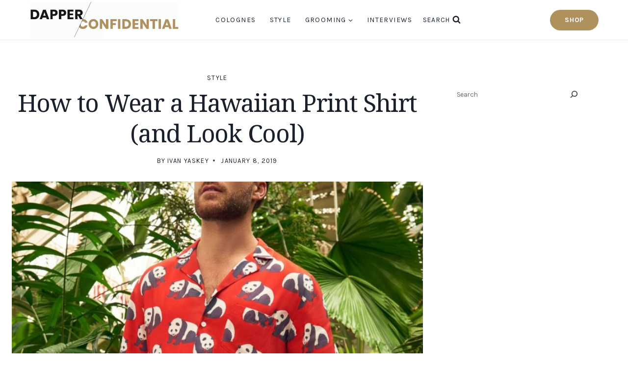

--- FILE ---
content_type: text/html; charset=UTF-8
request_url: https://www.dapperconfidential.com/hawaiian-print-shirt/
body_size: 39850
content:
<!doctype html>
<html lang="en-US" prefix="og: https://ogp.me/ns#" class="no-js" itemtype="https://schema.org/Blog" itemscope>
<head><meta charset="UTF-8"><script>if(navigator.userAgent.match(/MSIE|Internet Explorer/i)||navigator.userAgent.match(/Trident\/7\..*?rv:11/i)){var href=document.location.href;if(!href.match(/[?&]nowprocket/)){if(href.indexOf("?")==-1){if(href.indexOf("#")==-1){document.location.href=href+"?nowprocket=1"}else{document.location.href=href.replace("#","?nowprocket=1#")}}else{if(href.indexOf("#")==-1){document.location.href=href+"&nowprocket=1"}else{document.location.href=href.replace("#","&nowprocket=1#")}}}}</script><script>class RocketLazyLoadScripts{constructor(){this.v="1.2.5.1",this.triggerEvents=["keydown","mousedown","mousemove","touchmove","touchstart","touchend","wheel"],this.userEventHandler=this._triggerListener.bind(this),this.touchStartHandler=this._onTouchStart.bind(this),this.touchMoveHandler=this._onTouchMove.bind(this),this.touchEndHandler=this._onTouchEnd.bind(this),this.clickHandler=this._onClick.bind(this),this.interceptedClicks=[],this.interceptedClickListeners=[],this._interceptClickListeners(this),window.addEventListener("pageshow",e=>{this.persisted=e.persisted,this.everythingLoaded&&this._triggerLastFunctions()}),document.addEventListener("DOMContentLoaded",()=>{this._preconnect3rdParties()}),this.delayedScripts={normal:[],async:[],defer:[]},this.trash=[],this.allJQueries=[]}_addUserInteractionListener(e){if(document.hidden){e._triggerListener();return}this.triggerEvents.forEach(t=>window.addEventListener(t,e.userEventHandler,{passive:!0})),window.addEventListener("touchstart",e.touchStartHandler,{passive:!0}),window.addEventListener("mousedown",e.touchStartHandler),document.addEventListener("visibilitychange",e.userEventHandler)}_removeUserInteractionListener(){this.triggerEvents.forEach(e=>window.removeEventListener(e,this.userEventHandler,{passive:!0})),document.removeEventListener("visibilitychange",this.userEventHandler)}_onTouchStart(e){"HTML"!==e.target.tagName&&(window.addEventListener("touchend",this.touchEndHandler),window.addEventListener("mouseup",this.touchEndHandler),window.addEventListener("touchmove",this.touchMoveHandler,{passive:!0}),window.addEventListener("mousemove",this.touchMoveHandler),e.target.addEventListener("click",this.clickHandler),this._disableOtherEventListeners(e.target,!0),this._renameDOMAttribute(e.target,"onclick","rocket-onclick"),this._pendingClickStarted())}_onTouchMove(e){window.removeEventListener("touchend",this.touchEndHandler),window.removeEventListener("mouseup",this.touchEndHandler),window.removeEventListener("touchmove",this.touchMoveHandler,{passive:!0}),window.removeEventListener("mousemove",this.touchMoveHandler),e.target.removeEventListener("click",this.clickHandler),this._disableOtherEventListeners(e.target,!1),this._renameDOMAttribute(e.target,"rocket-onclick","onclick"),this._pendingClickFinished()}_onTouchEnd(){window.removeEventListener("touchend",this.touchEndHandler),window.removeEventListener("mouseup",this.touchEndHandler),window.removeEventListener("touchmove",this.touchMoveHandler,{passive:!0}),window.removeEventListener("mousemove",this.touchMoveHandler)}_onClick(e){e.target.removeEventListener("click",this.clickHandler),this._disableOtherEventListeners(e.target,!1),this._renameDOMAttribute(e.target,"rocket-onclick","onclick"),this.interceptedClicks.push(e),e.preventDefault(),e.stopPropagation(),e.stopImmediatePropagation(),this._pendingClickFinished()}_replayClicks(){window.removeEventListener("touchstart",this.touchStartHandler,{passive:!0}),window.removeEventListener("mousedown",this.touchStartHandler),this.interceptedClicks.forEach(e=>{e.target.dispatchEvent(new MouseEvent("click",{view:e.view,bubbles:!0,cancelable:!0}))})}_interceptClickListeners(e){EventTarget.prototype.addEventListenerBase=EventTarget.prototype.addEventListener,EventTarget.prototype.addEventListener=function(t,i,r){"click"!==t||e.windowLoaded||i===e.clickHandler||e.interceptedClickListeners.push({target:this,func:i,options:r}),(this||window).addEventListenerBase(t,i,r)}}_disableOtherEventListeners(e,t){this.interceptedClickListeners.forEach(i=>{i.target===e&&(t?e.removeEventListener("click",i.func,i.options):e.addEventListener("click",i.func,i.options))}),e.parentNode!==document.documentElement&&this._disableOtherEventListeners(e.parentNode,t)}_waitForPendingClicks(){return new Promise(e=>{this._isClickPending?this._pendingClickFinished=e:e()})}_pendingClickStarted(){this._isClickPending=!0}_pendingClickFinished(){this._isClickPending=!1}_renameDOMAttribute(e,t,i){e.hasAttribute&&e.hasAttribute(t)&&(event.target.setAttribute(i,event.target.getAttribute(t)),event.target.removeAttribute(t))}_triggerListener(){this._removeUserInteractionListener(this),"loading"===document.readyState?document.addEventListener("DOMContentLoaded",this._loadEverythingNow.bind(this)):this._loadEverythingNow()}_preconnect3rdParties(){let e=[];document.querySelectorAll("script[type=rocketlazyloadscript][data-rocket-src]").forEach(t=>{let i=t.getAttribute("data-rocket-src");if(i&&0!==i.indexOf("data:")){0===i.indexOf("//")&&(i=location.protocol+i);try{let r=new URL(i).origin;r!==location.origin&&e.push({src:r,crossOrigin:t.crossOrigin||"module"===t.getAttribute("data-rocket-type")})}catch(n){}}}),e=[...new Map(e.map(e=>[JSON.stringify(e),e])).values()],this._batchInjectResourceHints(e,"preconnect")}async _loadEverythingNow(){this.lastBreath=Date.now(),this._delayEventListeners(this),this._delayJQueryReady(this),this._handleDocumentWrite(),this._registerAllDelayedScripts(),this._preloadAllScripts(),await this._loadScriptsFromList(this.delayedScripts.normal),await this._loadScriptsFromList(this.delayedScripts.defer),await this._loadScriptsFromList(this.delayedScripts.async);try{await this._triggerDOMContentLoaded(),await this._pendingWebpackRequests(this),await this._triggerWindowLoad()}catch(e){console.error(e)}window.dispatchEvent(new Event("rocket-allScriptsLoaded")),this.everythingLoaded=!0,this._waitForPendingClicks().then(()=>{this._replayClicks()}),this._emptyTrash()}_registerAllDelayedScripts(){document.querySelectorAll("script[type=rocketlazyloadscript]").forEach(e=>{e.hasAttribute("data-rocket-src")?e.hasAttribute("async")&&!1!==e.async?this.delayedScripts.async.push(e):e.hasAttribute("defer")&&!1!==e.defer||"module"===e.getAttribute("data-rocket-type")?this.delayedScripts.defer.push(e):this.delayedScripts.normal.push(e):this.delayedScripts.normal.push(e)})}async _transformScript(e){if(await this._littleBreath(),!0===e.noModule&&"noModule"in HTMLScriptElement.prototype){e.setAttribute("data-rocket-status","skipped");return}return new Promise(t=>{let i;function r(){(i||e).setAttribute("data-rocket-status","executed"),t()}try{if(navigator.userAgent.indexOf("Firefox/")>0||""===navigator.vendor)i=document.createElement("script"),[...e.attributes].forEach(e=>{let t=e.nodeName;"type"!==t&&("data-rocket-type"===t&&(t="type"),"data-rocket-src"===t&&(t="src"),i.setAttribute(t,e.nodeValue))}),e.text&&(i.text=e.text),i.hasAttribute("src")?(i.addEventListener("load",r),i.addEventListener("error",function(){i.setAttribute("data-rocket-status","failed"),t()}),setTimeout(()=>{i.isConnected||t()},1)):(i.text=e.text,r()),e.parentNode.replaceChild(i,e);else{let n=e.getAttribute("data-rocket-type"),s=e.getAttribute("data-rocket-src");n?(e.type=n,e.removeAttribute("data-rocket-type")):e.removeAttribute("type"),e.addEventListener("load",r),e.addEventListener("error",function(){e.setAttribute("data-rocket-status","failed"),t()}),s?(e.removeAttribute("data-rocket-src"),e.src=s):e.src="data:text/javascript;base64,"+window.btoa(unescape(encodeURIComponent(e.text)))}}catch(a){e.setAttribute("data-rocket-status","failed"),t()}})}async _loadScriptsFromList(e){let t=e.shift();return t&&t.isConnected?(await this._transformScript(t),this._loadScriptsFromList(e)):Promise.resolve()}_preloadAllScripts(){this._batchInjectResourceHints([...this.delayedScripts.normal,...this.delayedScripts.defer,...this.delayedScripts.async],"preload")}_batchInjectResourceHints(e,t){var i=document.createDocumentFragment();e.forEach(e=>{let r=e.getAttribute&&e.getAttribute("data-rocket-src")||e.src;if(r){let n=document.createElement("link");n.href=r,n.rel=t,"preconnect"!==t&&(n.as="script"),e.getAttribute&&"module"===e.getAttribute("data-rocket-type")&&(n.crossOrigin=!0),e.crossOrigin&&(n.crossOrigin=e.crossOrigin),e.integrity&&(n.integrity=e.integrity),i.appendChild(n),this.trash.push(n)}}),document.head.appendChild(i)}_delayEventListeners(e){let t={};function i(i,r){return t[r].eventsToRewrite.indexOf(i)>=0&&!e.everythingLoaded?"rocket-"+i:i}function r(e,r){var n;!t[n=e]&&(t[n]={originalFunctions:{add:n.addEventListener,remove:n.removeEventListener},eventsToRewrite:[]},n.addEventListener=function(){arguments[0]=i(arguments[0],n),t[n].originalFunctions.add.apply(n,arguments)},n.removeEventListener=function(){arguments[0]=i(arguments[0],n),t[n].originalFunctions.remove.apply(n,arguments)}),t[e].eventsToRewrite.push(r)}function n(t,i){let r=t[i];t[i]=null,Object.defineProperty(t,i,{get:()=>r||function(){},set(n){e.everythingLoaded?r=n:t["rocket"+i]=r=n}})}r(document,"DOMContentLoaded"),r(window,"DOMContentLoaded"),r(window,"load"),r(window,"pageshow"),r(document,"readystatechange"),n(document,"onreadystatechange"),n(window,"onload"),n(window,"onpageshow")}_delayJQueryReady(e){let t;function i(t){return e.everythingLoaded?t:t.split(" ").map(e=>"load"===e||0===e.indexOf("load.")?"rocket-jquery-load":e).join(" ")}function r(r){if(r&&r.fn&&!e.allJQueries.includes(r)){r.fn.ready=r.fn.init.prototype.ready=function(t){return e.domReadyFired?t.bind(document)(r):document.addEventListener("rocket-DOMContentLoaded",()=>t.bind(document)(r)),r([])};let n=r.fn.on;r.fn.on=r.fn.init.prototype.on=function(){return this[0]===window&&("string"==typeof arguments[0]||arguments[0]instanceof String?arguments[0]=i(arguments[0]):"object"==typeof arguments[0]&&Object.keys(arguments[0]).forEach(e=>{let t=arguments[0][e];delete arguments[0][e],arguments[0][i(e)]=t})),n.apply(this,arguments),this},e.allJQueries.push(r)}t=r}r(window.jQuery),Object.defineProperty(window,"jQuery",{get:()=>t,set(e){r(e)}})}async _pendingWebpackRequests(e){let t=document.querySelector("script[data-webpack]");async function i(){return new Promise(e=>{t.addEventListener("load",e),t.addEventListener("error",e)})}t&&(await i(),await e._requestAnimFrame(),await e._pendingWebpackRequests(e))}async _triggerDOMContentLoaded(){this.domReadyFired=!0,await this._littleBreath(),document.dispatchEvent(new Event("rocket-readystatechange")),await this._littleBreath(),document.rocketonreadystatechange&&document.rocketonreadystatechange(),await this._littleBreath(),document.dispatchEvent(new Event("rocket-DOMContentLoaded")),await this._littleBreath(),window.dispatchEvent(new Event("rocket-DOMContentLoaded"))}async _triggerWindowLoad(){await this._littleBreath(),document.dispatchEvent(new Event("rocket-readystatechange")),await this._littleBreath(),document.rocketonreadystatechange&&document.rocketonreadystatechange(),await this._littleBreath(),window.dispatchEvent(new Event("rocket-load")),await this._littleBreath(),window.rocketonload&&window.rocketonload(),await this._littleBreath(),this.allJQueries.forEach(e=>e(window).trigger("rocket-jquery-load")),await this._littleBreath();let e=new Event("rocket-pageshow");e.persisted=this.persisted,window.dispatchEvent(e),await this._littleBreath(),window.rocketonpageshow&&window.rocketonpageshow({persisted:this.persisted}),this.windowLoaded=!0}_triggerLastFunctions(){document.onreadystatechange&&document.onreadystatechange(),window.onload&&window.onload(),window.onpageshow&&window.onpageshow({persisted:this.persisted})}_handleDocumentWrite(){let e=new Map;document.write=document.writeln=function(t){let i=document.currentScript;i||console.error("WPRocket unable to document.write this: "+t);let r=document.createRange(),n=i.parentElement,s=e.get(i);void 0===s&&(s=i.nextSibling,e.set(i,s));let a=document.createDocumentFragment();r.setStart(a,0),a.appendChild(r.createContextualFragment(t)),n.insertBefore(a,s)}}async _littleBreath(){Date.now()-this.lastBreath>45&&(await this._requestAnimFrame(),this.lastBreath=Date.now())}async _requestAnimFrame(){return document.hidden?new Promise(e=>setTimeout(e)):new Promise(e=>requestAnimationFrame(e))}_emptyTrash(){this.trash.forEach(e=>e.remove())}static run(){let e=new RocketLazyLoadScripts;e._addUserInteractionListener(e)}}RocketLazyLoadScripts.run();</script>
	
	<meta name="viewport" content="width=device-width, initial-scale=1, minimum-scale=1">
	
<!-- Author Meta Tags by Molongui Authorship Pro, visit: https://www.molongui.com/wordpress-plugin-post-authors -->
<meta name="author" content="Ivan Yaskey">
<meta name="twitter:creator" content="@ivanyaskey" />
<!-- /Molongui Authorship -->


<!-- Search Engine Optimization by Rank Math PRO - https://rankmath.com/ -->
<title>How to Wear a Hawaiian Print Shirt (and Look Cool) | Dapper Confidential</title><link rel="preload" as="style" href="https://fonts.googleapis.com/css?family=Karla%3Aregular%2Cregularitalic%2C700%2C700italic%7CNoto%20Serif%3Aregular&#038;display=swap" /><link rel="stylesheet" href="https://fonts.googleapis.com/css?family=Karla%3Aregular%2Cregularitalic%2C700%2C700italic%7CNoto%20Serif%3Aregular&#038;display=swap" media="print" onload="this.media='all'" /><noscript><link rel="stylesheet" href="https://fonts.googleapis.com/css?family=Karla%3Aregular%2Cregularitalic%2C700%2C700italic%7CNoto%20Serif%3Aregular&#038;display=swap" /></noscript>
<meta name="description" content="How do you wear a Hawaiian print shirt without looking like a novelty item? Here we discuss its revival and how to look undeniably stylish in one."/>
<meta name="robots" content="follow, index, max-snippet:-1, max-video-preview:-1, max-image-preview:large"/>
<link rel="canonical" href="https://www.dapperconfidential.com/hawaiian-print-shirt/" />
<meta property="og:locale" content="en_US" />
<meta property="og:type" content="article" />
<meta property="og:title" content="How to Wear a Hawaiian Print Shirt (and Look Cool) | Dapper Confidential" />
<meta property="og:description" content="How do you wear a Hawaiian print shirt without looking like a novelty item? Here we discuss its revival and how to look undeniably stylish in one." />
<meta property="og:url" content="https://www.dapperconfidential.com/hawaiian-print-shirt/" />
<meta property="og:site_name" content="Dapper Confidential" />
<meta property="article:publisher" content="https://www.facebook.com/dapperconfidential/" />
<meta property="article:section" content="Style" />
<meta property="og:updated_time" content="2024-05-28T15:47:42+00:00" />
<meta property="og:image" content="https://www.dapperconfidential.com/wp-content/uploads/2018/07/Hawaiian-Hawes-Curtis_header-e1564922588586.jpg" />
<meta property="og:image:secure_url" content="https://www.dapperconfidential.com/wp-content/uploads/2018/07/Hawaiian-Hawes-Curtis_header-e1564922588586.jpg" />
<meta property="og:image:width" content="750" />
<meta property="og:image:height" content="504" />
<meta property="og:image:alt" content="How to Wear a Hawaiian Shirt" />
<meta property="og:image:type" content="image/jpeg" />
<meta property="article:published_time" content="2019-01-08T15:58:19+00:00" />
<meta property="article:modified_time" content="2024-05-28T15:47:42+00:00" />
<meta name="twitter:card" content="summary_large_image" />
<meta name="twitter:title" content="How to Wear a Hawaiian Print Shirt (and Look Cool) | Dapper Confidential" />
<meta name="twitter:description" content="How do you wear a Hawaiian print shirt without looking like a novelty item? Here we discuss its revival and how to look undeniably stylish in one." />
<meta name="twitter:site" content="@dapperconfident" />
<meta name="twitter:creator" content="@dapperconfident" />
<meta name="twitter:image" content="https://www.dapperconfidential.com/wp-content/uploads/2018/07/Hawaiian-Hawes-Curtis_header-e1564922588586.jpg" />
<meta name="twitter:label1" content="Written by" />
<meta name="twitter:data1" content="Ivan Yaskey" />
<meta name="twitter:label2" content="Time to read" />
<meta name="twitter:data2" content="4 minutes" />
<script type="application/ld+json" class="rank-math-schema-pro">{"@context":"https://schema.org","@graph":[{"@type":["Person","Organization"],"@id":"https://www.dapperconfidential.com/#person","name":"Dapper Confidential","sameAs":["https://www.facebook.com/dapperconfidential/","https://twitter.com/dapperconfident"],"logo":{"@type":"ImageObject","@id":"https://www.dapperconfidential.com/#logo","url":"https://www.dapperconfidential.com/wp-content/uploads/2019/11/dapperconfidential_logo-1.jpg","contentUrl":"https://www.dapperconfidential.com/wp-content/uploads/2019/11/dapperconfidential_logo-1.jpg","caption":"Dapper Confidential","inLanguage":"en-US","width":"600","height":"151"},"image":{"@type":"ImageObject","@id":"https://www.dapperconfidential.com/#logo","url":"https://www.dapperconfidential.com/wp-content/uploads/2019/11/dapperconfidential_logo-1.jpg","contentUrl":"https://www.dapperconfidential.com/wp-content/uploads/2019/11/dapperconfidential_logo-1.jpg","caption":"Dapper Confidential","inLanguage":"en-US","width":"600","height":"151"}},{"@type":"WebSite","@id":"https://www.dapperconfidential.com/#website","url":"https://www.dapperconfidential.com","name":"Dapper Confidential","publisher":{"@id":"https://www.dapperconfidential.com/#person"},"inLanguage":"en-US"},{"@type":"ImageObject","@id":"https://www.dapperconfidential.com/wp-content/uploads/2018/07/Hawaiian-Hawes-Curtis_header-e1564922588586.jpg","url":"https://www.dapperconfidential.com/wp-content/uploads/2018/07/Hawaiian-Hawes-Curtis_header-e1564922588586.jpg","width":"750","height":"504","caption":"How to Wear a Hawaiian Shirt","inLanguage":"en-US"},{"@type":"BreadcrumbList","@id":"https://www.dapperconfidential.com/hawaiian-print-shirt/#breadcrumb","itemListElement":[{"@type":"ListItem","position":"1","item":{"@id":"https://www.dapperconfidential.com","name":"Home"}},{"@type":"ListItem","position":"2","item":{"@id":"https://www.dapperconfidential.com/category/style/","name":"Style"}},{"@type":"ListItem","position":"3","item":{"@id":"https://www.dapperconfidential.com/hawaiian-print-shirt/","name":"How to Wear a Hawaiian Print Shirt (and Look Cool)"}}]},{"@type":"WebPage","@id":"https://www.dapperconfidential.com/hawaiian-print-shirt/#webpage","url":"https://www.dapperconfidential.com/hawaiian-print-shirt/","name":"How to Wear a Hawaiian Print Shirt (and Look Cool) | Dapper Confidential","datePublished":"2019-01-08T15:58:19+00:00","dateModified":"2024-05-28T15:47:42+00:00","isPartOf":{"@id":"https://www.dapperconfidential.com/#website"},"primaryImageOfPage":{"@id":"https://www.dapperconfidential.com/wp-content/uploads/2018/07/Hawaiian-Hawes-Curtis_header-e1564922588586.jpg"},"inLanguage":"en-US","breadcrumb":{"@id":"https://www.dapperconfidential.com/hawaiian-print-shirt/#breadcrumb"}},{"@type":"Person","@id":"https://www.dapperconfidential.com/author/ivanyaskey/","name":"Ivan Yaskey","url":"https://www.dapperconfidential.com/author/ivanyaskey/","image":{"@type":"ImageObject","@id":"https://www.dapperconfidential.com/wp-content/uploads/2023/05/ivan-yaskey_writer2.jpg","url":"https://www.dapperconfidential.com/wp-content/uploads/2023/05/ivan-yaskey_writer2.jpg","caption":"Ivan Yaskey","inLanguage":"en-US"}},{"@type":"BlogPosting","headline":"How to Wear a Hawaiian Print Shirt (and Look Cool) | Dapper Confidential","keywords":"hawaiian print","datePublished":"2019-01-08T15:58:19+00:00","dateModified":"2024-05-28T15:47:42+00:00","articleSection":"Style","author":{"@id":"https://www.dapperconfidential.com/author/ivanyaskey/","name":"Ivan Yaskey"},"publisher":{"@id":"https://www.dapperconfidential.com/#person"},"description":"How do you wear a Hawaiian print shirt without looking like a novelty item? Here we discuss its revival and how to look undeniably stylish in one.","name":"How to Wear a Hawaiian Print Shirt (and Look Cool) | Dapper Confidential","@id":"https://www.dapperconfidential.com/hawaiian-print-shirt/#richSnippet","isPartOf":{"@id":"https://www.dapperconfidential.com/hawaiian-print-shirt/#webpage"},"image":{"@id":"https://www.dapperconfidential.com/wp-content/uploads/2018/07/Hawaiian-Hawes-Curtis_header-e1564922588586.jpg"},"inLanguage":"en-US","mainEntityOfPage":{"@id":"https://www.dapperconfidential.com/hawaiian-print-shirt/#webpage"}}]}</script>
<!-- /Rank Math WordPress SEO plugin -->

<link rel='dns-prefetch' href='//scripts.mediavine.com' />
<link rel='dns-prefetch' href='//cdn.shopify.com' />
<link rel='dns-prefetch' href='//0.gravatar.com' />
<link rel='dns-prefetch' href='//1.bp.blogspot.com' />
<link rel='dns-prefetch' href='//1.gravatar.com' />
<link rel='dns-prefetch' href='//2.bp.blogspot.com' />
<link rel='dns-prefetch' href='//2.gravatar.com' />
<link rel='dns-prefetch' href='//3.bp.blogspot.com' />
<link rel='dns-prefetch' href='//4.bp.blogspot.com' />
<link rel='dns-prefetch' href='//ad.doubleclick.net' />
<link rel='dns-prefetch' href='//adservice.google.com' />
<link rel='dns-prefetch' href='//ajax.aspnetcdn.com' />
<link rel='dns-prefetch' href='//ajax.googleapis.com' />
<link rel='dns-prefetch' href='//ajax.microsoft.com' />
<link rel='dns-prefetch' href='//api.pinterest.com' />
<link rel='dns-prefetch' href='//apis.google.com' />
<link rel='dns-prefetch' href='//bp.blogspot.com' />
<link rel='dns-prefetch' href='//c.disquscdn.com' />
<link rel='dns-prefetch' href='//cdnjs.cloudflare.com' />
<link rel='dns-prefetch' href='//cm.g.doubleclick.net' />
<link rel='dns-prefetch' href='//code.jquery.com' />
<link rel='dns-prefetch' href='//connect.facebook.net' />
<link rel='dns-prefetch' href='//disqus.com' />
<link rel='dns-prefetch' href='//fonts.googleapis.com' />
<link rel='dns-prefetch' href='//fonts.gstatic.com' />
<link rel='dns-prefetch' href='//github.githubassets.com' />
<link rel='dns-prefetch' href='//googleads.g.doubleclick.net' />
<link rel='dns-prefetch' href='//google-analytics.com' />
<link rel='dns-prefetch' href='//i0.wp.com' />
<link rel='dns-prefetch' href='//i1.wp.com' />
<link rel='dns-prefetch' href='//i2.wp.com' />
<link rel='dns-prefetch' href='//maps.googleapis.com' />
<link rel='dns-prefetch' href='//maps.gstatic.com' />
<link rel='dns-prefetch' href='//pagead2.googlesyndication.com' />
<link rel='dns-prefetch' href='//pixel.wp.com' />
<link rel='dns-prefetch' href='//platform.instagram.com' />
<link rel='dns-prefetch' href='//platform.linkedin.com' />
<link rel='dns-prefetch' href='//platform.twitter.com' />
<link rel='dns-prefetch' href='//player.vimeo.com' />
<link rel='dns-prefetch' href='//referrer.disqus.com' />
<link rel='dns-prefetch' href='//s3.amazonaws.com' />
<link rel='dns-prefetch' href='//s3.buysellads.com' />
<link rel='dns-prefetch' href='//s7.addthis.com' />
<link rel='dns-prefetch' href='//s.gravatar.com' />
<link rel='dns-prefetch' href='//sitename.disqus.com' />
<link rel='dns-prefetch' href='//ssl.google-analytics.com' />
<link rel='dns-prefetch' href='//stackpath.bootstrapcdn.com' />
<link rel='dns-prefetch' href='//stats.buysellads.com' />
<link rel='dns-prefetch' href='//stats.g.doubleclick.net' />
<link rel='dns-prefetch' href='//stats.wp.com' />
<link rel='dns-prefetch' href='//syndication.twitter.com' />
<link rel='dns-prefetch' href='//tpc.googlesyndication.com' />
<link rel='dns-prefetch' href='//use.fontawesome.com' />
<link rel='dns-prefetch' href='//w.sharethis.com' />
<link rel='dns-prefetch' href='//www.google-analytics.com' />
<link rel='dns-prefetch' href='//www.googletagmanager.com' />
<link rel='dns-prefetch' href='//www.googletagservices.com' />
<link rel='dns-prefetch' href='//youtube.com' />
<link href='https://fonts.gstatic.com' crossorigin rel='preconnect' />
<link rel="alternate" type="application/rss+xml" title="Dapper Confidential &raquo; Feed" href="https://www.dapperconfidential.com/feed/" />
			<script type="rocketlazyloadscript">document.documentElement.classList.remove( 'no-js' );</script>
			<link rel="alternate" title="oEmbed (JSON)" type="application/json+oembed" href="https://www.dapperconfidential.com/wp-json/oembed/1.0/embed?url=https%3A%2F%2Fwww.dapperconfidential.com%2Fhawaiian-print-shirt%2F" />
<link rel="alternate" title="oEmbed (XML)" type="text/xml+oembed" href="https://www.dapperconfidential.com/wp-json/oembed/1.0/embed?url=https%3A%2F%2Fwww.dapperconfidential.com%2Fhawaiian-print-shirt%2F&#038;format=xml" />
<link rel="alternate" type="application/rss+xml" title="Dapper Confidential &raquo; Stories Feed" href="https://www.dapperconfidential.com/web-stories/feed/"><style id='wp-img-auto-sizes-contain-inline-css'>
img:is([sizes=auto i],[sizes^="auto," i]){contain-intrinsic-size:3000px 1500px}
/*# sourceURL=wp-img-auto-sizes-contain-inline-css */
</style>
<style id='wp-emoji-styles-inline-css'>

	img.wp-smiley, img.emoji {
		display: inline !important;
		border: none !important;
		box-shadow: none !important;
		height: 1em !important;
		width: 1em !important;
		margin: 0 0.07em !important;
		vertical-align: -0.1em !important;
		background: none !important;
		padding: 0 !important;
	}
/*# sourceURL=wp-emoji-styles-inline-css */
</style>
<style id='wp-block-library-inline-css'>
:root{--wp-block-synced-color:#7a00df;--wp-block-synced-color--rgb:122,0,223;--wp-bound-block-color:var(--wp-block-synced-color);--wp-editor-canvas-background:#ddd;--wp-admin-theme-color:#007cba;--wp-admin-theme-color--rgb:0,124,186;--wp-admin-theme-color-darker-10:#006ba1;--wp-admin-theme-color-darker-10--rgb:0,107,160.5;--wp-admin-theme-color-darker-20:#005a87;--wp-admin-theme-color-darker-20--rgb:0,90,135;--wp-admin-border-width-focus:2px}@media (min-resolution:192dpi){:root{--wp-admin-border-width-focus:1.5px}}.wp-element-button{cursor:pointer}:root .has-very-light-gray-background-color{background-color:#eee}:root .has-very-dark-gray-background-color{background-color:#313131}:root .has-very-light-gray-color{color:#eee}:root .has-very-dark-gray-color{color:#313131}:root .has-vivid-green-cyan-to-vivid-cyan-blue-gradient-background{background:linear-gradient(135deg,#00d084,#0693e3)}:root .has-purple-crush-gradient-background{background:linear-gradient(135deg,#34e2e4,#4721fb 50%,#ab1dfe)}:root .has-hazy-dawn-gradient-background{background:linear-gradient(135deg,#faaca8,#dad0ec)}:root .has-subdued-olive-gradient-background{background:linear-gradient(135deg,#fafae1,#67a671)}:root .has-atomic-cream-gradient-background{background:linear-gradient(135deg,#fdd79a,#004a59)}:root .has-nightshade-gradient-background{background:linear-gradient(135deg,#330968,#31cdcf)}:root .has-midnight-gradient-background{background:linear-gradient(135deg,#020381,#2874fc)}:root{--wp--preset--font-size--normal:16px;--wp--preset--font-size--huge:42px}.has-regular-font-size{font-size:1em}.has-larger-font-size{font-size:2.625em}.has-normal-font-size{font-size:var(--wp--preset--font-size--normal)}.has-huge-font-size{font-size:var(--wp--preset--font-size--huge)}.has-text-align-center{text-align:center}.has-text-align-left{text-align:left}.has-text-align-right{text-align:right}.has-fit-text{white-space:nowrap!important}#end-resizable-editor-section{display:none}.aligncenter{clear:both}.items-justified-left{justify-content:flex-start}.items-justified-center{justify-content:center}.items-justified-right{justify-content:flex-end}.items-justified-space-between{justify-content:space-between}.screen-reader-text{border:0;clip-path:inset(50%);height:1px;margin:-1px;overflow:hidden;padding:0;position:absolute;width:1px;word-wrap:normal!important}.screen-reader-text:focus{background-color:#ddd;clip-path:none;color:#444;display:block;font-size:1em;height:auto;left:5px;line-height:normal;padding:15px 23px 14px;text-decoration:none;top:5px;width:auto;z-index:100000}html :where(.has-border-color){border-style:solid}html :where([style*=border-top-color]){border-top-style:solid}html :where([style*=border-right-color]){border-right-style:solid}html :where([style*=border-bottom-color]){border-bottom-style:solid}html :where([style*=border-left-color]){border-left-style:solid}html :where([style*=border-width]){border-style:solid}html :where([style*=border-top-width]){border-top-style:solid}html :where([style*=border-right-width]){border-right-style:solid}html :where([style*=border-bottom-width]){border-bottom-style:solid}html :where([style*=border-left-width]){border-left-style:solid}html :where(img[class*=wp-image-]){height:auto;max-width:100%}:where(figure){margin:0 0 1em}html :where(.is-position-sticky){--wp-admin--admin-bar--position-offset:var(--wp-admin--admin-bar--height,0px)}@media screen and (max-width:600px){html :where(.is-position-sticky){--wp-admin--admin-bar--position-offset:0px}}

/*# sourceURL=wp-block-library-inline-css */
</style><style id='wp-block-heading-inline-css'>
h1:where(.wp-block-heading).has-background,h2:where(.wp-block-heading).has-background,h3:where(.wp-block-heading).has-background,h4:where(.wp-block-heading).has-background,h5:where(.wp-block-heading).has-background,h6:where(.wp-block-heading).has-background{padding:1.25em 2.375em}h1.has-text-align-left[style*=writing-mode]:where([style*=vertical-lr]),h1.has-text-align-right[style*=writing-mode]:where([style*=vertical-rl]),h2.has-text-align-left[style*=writing-mode]:where([style*=vertical-lr]),h2.has-text-align-right[style*=writing-mode]:where([style*=vertical-rl]),h3.has-text-align-left[style*=writing-mode]:where([style*=vertical-lr]),h3.has-text-align-right[style*=writing-mode]:where([style*=vertical-rl]),h4.has-text-align-left[style*=writing-mode]:where([style*=vertical-lr]),h4.has-text-align-right[style*=writing-mode]:where([style*=vertical-rl]),h5.has-text-align-left[style*=writing-mode]:where([style*=vertical-lr]),h5.has-text-align-right[style*=writing-mode]:where([style*=vertical-rl]),h6.has-text-align-left[style*=writing-mode]:where([style*=vertical-lr]),h6.has-text-align-right[style*=writing-mode]:where([style*=vertical-rl]){rotate:180deg}
/*# sourceURL=https://www.dapperconfidential.com/wp-includes/blocks/heading/style.min.css */
</style>
<style id='wp-block-image-inline-css'>
.wp-block-image>a,.wp-block-image>figure>a{display:inline-block}.wp-block-image img{box-sizing:border-box;height:auto;max-width:100%;vertical-align:bottom}@media not (prefers-reduced-motion){.wp-block-image img.hide{visibility:hidden}.wp-block-image img.show{animation:show-content-image .4s}}.wp-block-image[style*=border-radius] img,.wp-block-image[style*=border-radius]>a{border-radius:inherit}.wp-block-image.has-custom-border img{box-sizing:border-box}.wp-block-image.aligncenter{text-align:center}.wp-block-image.alignfull>a,.wp-block-image.alignwide>a{width:100%}.wp-block-image.alignfull img,.wp-block-image.alignwide img{height:auto;width:100%}.wp-block-image .aligncenter,.wp-block-image .alignleft,.wp-block-image .alignright,.wp-block-image.aligncenter,.wp-block-image.alignleft,.wp-block-image.alignright{display:table}.wp-block-image .aligncenter>figcaption,.wp-block-image .alignleft>figcaption,.wp-block-image .alignright>figcaption,.wp-block-image.aligncenter>figcaption,.wp-block-image.alignleft>figcaption,.wp-block-image.alignright>figcaption{caption-side:bottom;display:table-caption}.wp-block-image .alignleft{float:left;margin:.5em 1em .5em 0}.wp-block-image .alignright{float:right;margin:.5em 0 .5em 1em}.wp-block-image .aligncenter{margin-left:auto;margin-right:auto}.wp-block-image :where(figcaption){margin-bottom:1em;margin-top:.5em}.wp-block-image.is-style-circle-mask img{border-radius:9999px}@supports ((-webkit-mask-image:none) or (mask-image:none)) or (-webkit-mask-image:none){.wp-block-image.is-style-circle-mask img{border-radius:0;-webkit-mask-image:url('data:image/svg+xml;utf8,<svg viewBox="0 0 100 100" xmlns="http://www.w3.org/2000/svg"><circle cx="50" cy="50" r="50"/></svg>');mask-image:url('data:image/svg+xml;utf8,<svg viewBox="0 0 100 100" xmlns="http://www.w3.org/2000/svg"><circle cx="50" cy="50" r="50"/></svg>');mask-mode:alpha;-webkit-mask-position:center;mask-position:center;-webkit-mask-repeat:no-repeat;mask-repeat:no-repeat;-webkit-mask-size:contain;mask-size:contain}}:root :where(.wp-block-image.is-style-rounded img,.wp-block-image .is-style-rounded img){border-radius:9999px}.wp-block-image figure{margin:0}.wp-lightbox-container{display:flex;flex-direction:column;position:relative}.wp-lightbox-container img{cursor:zoom-in}.wp-lightbox-container img:hover+button{opacity:1}.wp-lightbox-container button{align-items:center;backdrop-filter:blur(16px) saturate(180%);background-color:#5a5a5a40;border:none;border-radius:4px;cursor:zoom-in;display:flex;height:20px;justify-content:center;opacity:0;padding:0;position:absolute;right:16px;text-align:center;top:16px;width:20px;z-index:100}@media not (prefers-reduced-motion){.wp-lightbox-container button{transition:opacity .2s ease}}.wp-lightbox-container button:focus-visible{outline:3px auto #5a5a5a40;outline:3px auto -webkit-focus-ring-color;outline-offset:3px}.wp-lightbox-container button:hover{cursor:pointer;opacity:1}.wp-lightbox-container button:focus{opacity:1}.wp-lightbox-container button:focus,.wp-lightbox-container button:hover,.wp-lightbox-container button:not(:hover):not(:active):not(.has-background){background-color:#5a5a5a40;border:none}.wp-lightbox-overlay{box-sizing:border-box;cursor:zoom-out;height:100vh;left:0;overflow:hidden;position:fixed;top:0;visibility:hidden;width:100%;z-index:100000}.wp-lightbox-overlay .close-button{align-items:center;cursor:pointer;display:flex;justify-content:center;min-height:40px;min-width:40px;padding:0;position:absolute;right:calc(env(safe-area-inset-right) + 16px);top:calc(env(safe-area-inset-top) + 16px);z-index:5000000}.wp-lightbox-overlay .close-button:focus,.wp-lightbox-overlay .close-button:hover,.wp-lightbox-overlay .close-button:not(:hover):not(:active):not(.has-background){background:none;border:none}.wp-lightbox-overlay .lightbox-image-container{height:var(--wp--lightbox-container-height);left:50%;overflow:hidden;position:absolute;top:50%;transform:translate(-50%,-50%);transform-origin:top left;width:var(--wp--lightbox-container-width);z-index:9999999999}.wp-lightbox-overlay .wp-block-image{align-items:center;box-sizing:border-box;display:flex;height:100%;justify-content:center;margin:0;position:relative;transform-origin:0 0;width:100%;z-index:3000000}.wp-lightbox-overlay .wp-block-image img{height:var(--wp--lightbox-image-height);min-height:var(--wp--lightbox-image-height);min-width:var(--wp--lightbox-image-width);width:var(--wp--lightbox-image-width)}.wp-lightbox-overlay .wp-block-image figcaption{display:none}.wp-lightbox-overlay button{background:none;border:none}.wp-lightbox-overlay .scrim{background-color:#fff;height:100%;opacity:.9;position:absolute;width:100%;z-index:2000000}.wp-lightbox-overlay.active{visibility:visible}@media not (prefers-reduced-motion){.wp-lightbox-overlay.active{animation:turn-on-visibility .25s both}.wp-lightbox-overlay.active img{animation:turn-on-visibility .35s both}.wp-lightbox-overlay.show-closing-animation:not(.active){animation:turn-off-visibility .35s both}.wp-lightbox-overlay.show-closing-animation:not(.active) img{animation:turn-off-visibility .25s both}.wp-lightbox-overlay.zoom.active{animation:none;opacity:1;visibility:visible}.wp-lightbox-overlay.zoom.active .lightbox-image-container{animation:lightbox-zoom-in .4s}.wp-lightbox-overlay.zoom.active .lightbox-image-container img{animation:none}.wp-lightbox-overlay.zoom.active .scrim{animation:turn-on-visibility .4s forwards}.wp-lightbox-overlay.zoom.show-closing-animation:not(.active){animation:none}.wp-lightbox-overlay.zoom.show-closing-animation:not(.active) .lightbox-image-container{animation:lightbox-zoom-out .4s}.wp-lightbox-overlay.zoom.show-closing-animation:not(.active) .lightbox-image-container img{animation:none}.wp-lightbox-overlay.zoom.show-closing-animation:not(.active) .scrim{animation:turn-off-visibility .4s forwards}}@keyframes show-content-image{0%{visibility:hidden}99%{visibility:hidden}to{visibility:visible}}@keyframes turn-on-visibility{0%{opacity:0}to{opacity:1}}@keyframes turn-off-visibility{0%{opacity:1;visibility:visible}99%{opacity:0;visibility:visible}to{opacity:0;visibility:hidden}}@keyframes lightbox-zoom-in{0%{transform:translate(calc((-100vw + var(--wp--lightbox-scrollbar-width))/2 + var(--wp--lightbox-initial-left-position)),calc(-50vh + var(--wp--lightbox-initial-top-position))) scale(var(--wp--lightbox-scale))}to{transform:translate(-50%,-50%) scale(1)}}@keyframes lightbox-zoom-out{0%{transform:translate(-50%,-50%) scale(1);visibility:visible}99%{visibility:visible}to{transform:translate(calc((-100vw + var(--wp--lightbox-scrollbar-width))/2 + var(--wp--lightbox-initial-left-position)),calc(-50vh + var(--wp--lightbox-initial-top-position))) scale(var(--wp--lightbox-scale));visibility:hidden}}
/*# sourceURL=https://www.dapperconfidential.com/wp-includes/blocks/image/style.min.css */
</style>
<style id='wp-block-list-inline-css'>
ol,ul{box-sizing:border-box}:root :where(.wp-block-list.has-background){padding:1.25em 2.375em}
/*# sourceURL=https://www.dapperconfidential.com/wp-includes/blocks/list/style.min.css */
</style>
<style id='wp-block-search-inline-css'>
.wp-block-search__button{margin-left:10px;word-break:normal}.wp-block-search__button.has-icon{line-height:0}.wp-block-search__button svg{height:1.25em;min-height:24px;min-width:24px;width:1.25em;fill:currentColor;vertical-align:text-bottom}:where(.wp-block-search__button){border:1px solid #ccc;padding:6px 10px}.wp-block-search__inside-wrapper{display:flex;flex:auto;flex-wrap:nowrap;max-width:100%}.wp-block-search__label{width:100%}.wp-block-search.wp-block-search__button-only .wp-block-search__button{box-sizing:border-box;display:flex;flex-shrink:0;justify-content:center;margin-left:0;max-width:100%}.wp-block-search.wp-block-search__button-only .wp-block-search__inside-wrapper{min-width:0!important;transition-property:width}.wp-block-search.wp-block-search__button-only .wp-block-search__input{flex-basis:100%;transition-duration:.3s}.wp-block-search.wp-block-search__button-only.wp-block-search__searchfield-hidden,.wp-block-search.wp-block-search__button-only.wp-block-search__searchfield-hidden .wp-block-search__inside-wrapper{overflow:hidden}.wp-block-search.wp-block-search__button-only.wp-block-search__searchfield-hidden .wp-block-search__input{border-left-width:0!important;border-right-width:0!important;flex-basis:0;flex-grow:0;margin:0;min-width:0!important;padding-left:0!important;padding-right:0!important;width:0!important}:where(.wp-block-search__input){appearance:none;border:1px solid #949494;flex-grow:1;font-family:inherit;font-size:inherit;font-style:inherit;font-weight:inherit;letter-spacing:inherit;line-height:inherit;margin-left:0;margin-right:0;min-width:3rem;padding:8px;text-decoration:unset!important;text-transform:inherit}:where(.wp-block-search__button-inside .wp-block-search__inside-wrapper){background-color:#fff;border:1px solid #949494;box-sizing:border-box;padding:4px}:where(.wp-block-search__button-inside .wp-block-search__inside-wrapper) .wp-block-search__input{border:none;border-radius:0;padding:0 4px}:where(.wp-block-search__button-inside .wp-block-search__inside-wrapper) .wp-block-search__input:focus{outline:none}:where(.wp-block-search__button-inside .wp-block-search__inside-wrapper) :where(.wp-block-search__button){padding:4px 8px}.wp-block-search.aligncenter .wp-block-search__inside-wrapper{margin:auto}.wp-block[data-align=right] .wp-block-search.wp-block-search__button-only .wp-block-search__inside-wrapper{float:right}
/*# sourceURL=https://www.dapperconfidential.com/wp-includes/blocks/search/style.min.css */
</style>
<style id='wp-block-paragraph-inline-css'>
.is-small-text{font-size:.875em}.is-regular-text{font-size:1em}.is-large-text{font-size:2.25em}.is-larger-text{font-size:3em}.has-drop-cap:not(:focus):first-letter{float:left;font-size:8.4em;font-style:normal;font-weight:100;line-height:.68;margin:.05em .1em 0 0;text-transform:uppercase}body.rtl .has-drop-cap:not(:focus):first-letter{float:none;margin-left:.1em}p.has-drop-cap.has-background{overflow:hidden}:root :where(p.has-background){padding:1.25em 2.375em}:where(p.has-text-color:not(.has-link-color)) a{color:inherit}p.has-text-align-left[style*="writing-mode:vertical-lr"],p.has-text-align-right[style*="writing-mode:vertical-rl"]{rotate:180deg}
/*# sourceURL=https://www.dapperconfidential.com/wp-includes/blocks/paragraph/style.min.css */
</style>
<style id='global-styles-inline-css'>
:root{--wp--preset--aspect-ratio--square: 1;--wp--preset--aspect-ratio--4-3: 4/3;--wp--preset--aspect-ratio--3-4: 3/4;--wp--preset--aspect-ratio--3-2: 3/2;--wp--preset--aspect-ratio--2-3: 2/3;--wp--preset--aspect-ratio--16-9: 16/9;--wp--preset--aspect-ratio--9-16: 9/16;--wp--preset--color--black: #000000;--wp--preset--color--cyan-bluish-gray: #abb8c3;--wp--preset--color--white: #ffffff;--wp--preset--color--pale-pink: #f78da7;--wp--preset--color--vivid-red: #cf2e2e;--wp--preset--color--luminous-vivid-orange: #ff6900;--wp--preset--color--luminous-vivid-amber: #fcb900;--wp--preset--color--light-green-cyan: #7bdcb5;--wp--preset--color--vivid-green-cyan: #00d084;--wp--preset--color--pale-cyan-blue: #8ed1fc;--wp--preset--color--vivid-cyan-blue: #0693e3;--wp--preset--color--vivid-purple: #9b51e0;--wp--preset--color--theme-palette-1: var(--global-palette1);--wp--preset--color--theme-palette-2: var(--global-palette2);--wp--preset--color--theme-palette-3: var(--global-palette3);--wp--preset--color--theme-palette-4: var(--global-palette4);--wp--preset--color--theme-palette-5: var(--global-palette5);--wp--preset--color--theme-palette-6: var(--global-palette6);--wp--preset--color--theme-palette-7: var(--global-palette7);--wp--preset--color--theme-palette-8: var(--global-palette8);--wp--preset--color--theme-palette-9: var(--global-palette9);--wp--preset--color--theme-palette-10: var(--global-palette10);--wp--preset--color--theme-palette-11: var(--global-palette11);--wp--preset--color--theme-palette-12: var(--global-palette12);--wp--preset--color--theme-palette-13: var(--global-palette13);--wp--preset--color--theme-palette-14: var(--global-palette14);--wp--preset--color--theme-palette-15: var(--global-palette15);--wp--preset--gradient--vivid-cyan-blue-to-vivid-purple: linear-gradient(135deg,rgb(6,147,227) 0%,rgb(155,81,224) 100%);--wp--preset--gradient--light-green-cyan-to-vivid-green-cyan: linear-gradient(135deg,rgb(122,220,180) 0%,rgb(0,208,130) 100%);--wp--preset--gradient--luminous-vivid-amber-to-luminous-vivid-orange: linear-gradient(135deg,rgb(252,185,0) 0%,rgb(255,105,0) 100%);--wp--preset--gradient--luminous-vivid-orange-to-vivid-red: linear-gradient(135deg,rgb(255,105,0) 0%,rgb(207,46,46) 100%);--wp--preset--gradient--very-light-gray-to-cyan-bluish-gray: linear-gradient(135deg,rgb(238,238,238) 0%,rgb(169,184,195) 100%);--wp--preset--gradient--cool-to-warm-spectrum: linear-gradient(135deg,rgb(74,234,220) 0%,rgb(151,120,209) 20%,rgb(207,42,186) 40%,rgb(238,44,130) 60%,rgb(251,105,98) 80%,rgb(254,248,76) 100%);--wp--preset--gradient--blush-light-purple: linear-gradient(135deg,rgb(255,206,236) 0%,rgb(152,150,240) 100%);--wp--preset--gradient--blush-bordeaux: linear-gradient(135deg,rgb(254,205,165) 0%,rgb(254,45,45) 50%,rgb(107,0,62) 100%);--wp--preset--gradient--luminous-dusk: linear-gradient(135deg,rgb(255,203,112) 0%,rgb(199,81,192) 50%,rgb(65,88,208) 100%);--wp--preset--gradient--pale-ocean: linear-gradient(135deg,rgb(255,245,203) 0%,rgb(182,227,212) 50%,rgb(51,167,181) 100%);--wp--preset--gradient--electric-grass: linear-gradient(135deg,rgb(202,248,128) 0%,rgb(113,206,126) 100%);--wp--preset--gradient--midnight: linear-gradient(135deg,rgb(2,3,129) 0%,rgb(40,116,252) 100%);--wp--preset--font-size--small: var(--global-font-size-small);--wp--preset--font-size--medium: var(--global-font-size-medium);--wp--preset--font-size--large: var(--global-font-size-large);--wp--preset--font-size--x-large: 42px;--wp--preset--font-size--larger: var(--global-font-size-larger);--wp--preset--font-size--xxlarge: var(--global-font-size-xxlarge);--wp--preset--spacing--20: 0.44rem;--wp--preset--spacing--30: 0.67rem;--wp--preset--spacing--40: 1rem;--wp--preset--spacing--50: 1.5rem;--wp--preset--spacing--60: 2.25rem;--wp--preset--spacing--70: 3.38rem;--wp--preset--spacing--80: 5.06rem;--wp--preset--shadow--natural: 6px 6px 9px rgba(0, 0, 0, 0.2);--wp--preset--shadow--deep: 12px 12px 50px rgba(0, 0, 0, 0.4);--wp--preset--shadow--sharp: 6px 6px 0px rgba(0, 0, 0, 0.2);--wp--preset--shadow--outlined: 6px 6px 0px -3px rgb(255, 255, 255), 6px 6px rgb(0, 0, 0);--wp--preset--shadow--crisp: 6px 6px 0px rgb(0, 0, 0);}:where(.is-layout-flex){gap: 0.5em;}:where(.is-layout-grid){gap: 0.5em;}body .is-layout-flex{display: flex;}.is-layout-flex{flex-wrap: wrap;align-items: center;}.is-layout-flex > :is(*, div){margin: 0;}body .is-layout-grid{display: grid;}.is-layout-grid > :is(*, div){margin: 0;}:where(.wp-block-columns.is-layout-flex){gap: 2em;}:where(.wp-block-columns.is-layout-grid){gap: 2em;}:where(.wp-block-post-template.is-layout-flex){gap: 1.25em;}:where(.wp-block-post-template.is-layout-grid){gap: 1.25em;}.has-black-color{color: var(--wp--preset--color--black) !important;}.has-cyan-bluish-gray-color{color: var(--wp--preset--color--cyan-bluish-gray) !important;}.has-white-color{color: var(--wp--preset--color--white) !important;}.has-pale-pink-color{color: var(--wp--preset--color--pale-pink) !important;}.has-vivid-red-color{color: var(--wp--preset--color--vivid-red) !important;}.has-luminous-vivid-orange-color{color: var(--wp--preset--color--luminous-vivid-orange) !important;}.has-luminous-vivid-amber-color{color: var(--wp--preset--color--luminous-vivid-amber) !important;}.has-light-green-cyan-color{color: var(--wp--preset--color--light-green-cyan) !important;}.has-vivid-green-cyan-color{color: var(--wp--preset--color--vivid-green-cyan) !important;}.has-pale-cyan-blue-color{color: var(--wp--preset--color--pale-cyan-blue) !important;}.has-vivid-cyan-blue-color{color: var(--wp--preset--color--vivid-cyan-blue) !important;}.has-vivid-purple-color{color: var(--wp--preset--color--vivid-purple) !important;}.has-black-background-color{background-color: var(--wp--preset--color--black) !important;}.has-cyan-bluish-gray-background-color{background-color: var(--wp--preset--color--cyan-bluish-gray) !important;}.has-white-background-color{background-color: var(--wp--preset--color--white) !important;}.has-pale-pink-background-color{background-color: var(--wp--preset--color--pale-pink) !important;}.has-vivid-red-background-color{background-color: var(--wp--preset--color--vivid-red) !important;}.has-luminous-vivid-orange-background-color{background-color: var(--wp--preset--color--luminous-vivid-orange) !important;}.has-luminous-vivid-amber-background-color{background-color: var(--wp--preset--color--luminous-vivid-amber) !important;}.has-light-green-cyan-background-color{background-color: var(--wp--preset--color--light-green-cyan) !important;}.has-vivid-green-cyan-background-color{background-color: var(--wp--preset--color--vivid-green-cyan) !important;}.has-pale-cyan-blue-background-color{background-color: var(--wp--preset--color--pale-cyan-blue) !important;}.has-vivid-cyan-blue-background-color{background-color: var(--wp--preset--color--vivid-cyan-blue) !important;}.has-vivid-purple-background-color{background-color: var(--wp--preset--color--vivid-purple) !important;}.has-black-border-color{border-color: var(--wp--preset--color--black) !important;}.has-cyan-bluish-gray-border-color{border-color: var(--wp--preset--color--cyan-bluish-gray) !important;}.has-white-border-color{border-color: var(--wp--preset--color--white) !important;}.has-pale-pink-border-color{border-color: var(--wp--preset--color--pale-pink) !important;}.has-vivid-red-border-color{border-color: var(--wp--preset--color--vivid-red) !important;}.has-luminous-vivid-orange-border-color{border-color: var(--wp--preset--color--luminous-vivid-orange) !important;}.has-luminous-vivid-amber-border-color{border-color: var(--wp--preset--color--luminous-vivid-amber) !important;}.has-light-green-cyan-border-color{border-color: var(--wp--preset--color--light-green-cyan) !important;}.has-vivid-green-cyan-border-color{border-color: var(--wp--preset--color--vivid-green-cyan) !important;}.has-pale-cyan-blue-border-color{border-color: var(--wp--preset--color--pale-cyan-blue) !important;}.has-vivid-cyan-blue-border-color{border-color: var(--wp--preset--color--vivid-cyan-blue) !important;}.has-vivid-purple-border-color{border-color: var(--wp--preset--color--vivid-purple) !important;}.has-vivid-cyan-blue-to-vivid-purple-gradient-background{background: var(--wp--preset--gradient--vivid-cyan-blue-to-vivid-purple) !important;}.has-light-green-cyan-to-vivid-green-cyan-gradient-background{background: var(--wp--preset--gradient--light-green-cyan-to-vivid-green-cyan) !important;}.has-luminous-vivid-amber-to-luminous-vivid-orange-gradient-background{background: var(--wp--preset--gradient--luminous-vivid-amber-to-luminous-vivid-orange) !important;}.has-luminous-vivid-orange-to-vivid-red-gradient-background{background: var(--wp--preset--gradient--luminous-vivid-orange-to-vivid-red) !important;}.has-very-light-gray-to-cyan-bluish-gray-gradient-background{background: var(--wp--preset--gradient--very-light-gray-to-cyan-bluish-gray) !important;}.has-cool-to-warm-spectrum-gradient-background{background: var(--wp--preset--gradient--cool-to-warm-spectrum) !important;}.has-blush-light-purple-gradient-background{background: var(--wp--preset--gradient--blush-light-purple) !important;}.has-blush-bordeaux-gradient-background{background: var(--wp--preset--gradient--blush-bordeaux) !important;}.has-luminous-dusk-gradient-background{background: var(--wp--preset--gradient--luminous-dusk) !important;}.has-pale-ocean-gradient-background{background: var(--wp--preset--gradient--pale-ocean) !important;}.has-electric-grass-gradient-background{background: var(--wp--preset--gradient--electric-grass) !important;}.has-midnight-gradient-background{background: var(--wp--preset--gradient--midnight) !important;}.has-small-font-size{font-size: var(--wp--preset--font-size--small) !important;}.has-medium-font-size{font-size: var(--wp--preset--font-size--medium) !important;}.has-large-font-size{font-size: var(--wp--preset--font-size--large) !important;}.has-x-large-font-size{font-size: var(--wp--preset--font-size--x-large) !important;}
/*# sourceURL=global-styles-inline-css */
</style>

<style id='classic-theme-styles-inline-css'>
/*! This file is auto-generated */
.wp-block-button__link{color:#fff;background-color:#32373c;border-radius:9999px;box-shadow:none;text-decoration:none;padding:calc(.667em + 2px) calc(1.333em + 2px);font-size:1.125em}.wp-block-file__button{background:#32373c;color:#fff;text-decoration:none}
/*# sourceURL=/wp-includes/css/classic-themes.min.css */
</style>
<link rel='stylesheet' id='wpjoli-joli-tocv2-styles-css' href='https://www.dapperconfidential.com/wp-content/plugins/joli-table-of-contents/assets/public/css/wpjoli-joli-table-of-contents.min.css?ver=2.7.0' media='all' />
<link rel='stylesheet' id='wpjoli-joli-tocv2-theme-original-css' href='https://www.dapperconfidential.com/wp-content/plugins/joli-table-of-contents/assets/public/css/themes/original.min.css?ver=2.7.0' media='all' />
<link data-minify="1" rel='stylesheet' id='mailerlite_forms.css-css' href='https://www.dapperconfidential.com/wp-content/cache/min/1/wp-content/plugins/official-mailerlite-sign-up-forms/assets/css/mailerlite_forms.css?ver=1769708981' media='all' />
<link data-minify="1" rel='stylesheet' id='shopify-product-card-css' href='https://www.dapperconfidential.com/wp-content/cache/min/1/wp-content/plugins/shopify-plugin/includes/components/frontend/styles/product-card.css?ver=1769708981' media='all' />
<link data-minify="1" rel='stylesheet' id='shopify-modal-css' href='https://www.dapperconfidential.com/wp-content/cache/min/1/wp-content/plugins/shopify-plugin/includes/components/frontend/styles/modal.css?ver=1769708981' media='all' />
<link data-minify="1" rel='stylesheet' id='shopify-collection-css' href='https://www.dapperconfidential.com/wp-content/cache/min/1/wp-content/plugins/shopify-plugin/includes/components/frontend/styles/collection.css?ver=1769708981' media='all' />
<link data-minify="1" rel='stylesheet' id='shopify-cart-css' href='https://www.dapperconfidential.com/wp-content/cache/min/1/wp-content/plugins/shopify-plugin/includes/components/frontend/styles/cart.css?ver=1769708981' media='all' />
<link data-minify="1" rel='stylesheet' id='shopify-single-product-css' href='https://www.dapperconfidential.com/wp-content/cache/min/1/wp-content/plugins/shopify-plugin/includes/components/frontend/styles/single-product.css?ver=1769708981' media='all' />
<link data-minify="1" rel='stylesheet' id='shopify-variant-select-css' href='https://www.dapperconfidential.com/wp-content/cache/min/1/wp-content/plugins/shopify-plugin/includes/components/frontend/styles/variant-select.css?ver=1769708981' media='all' />
<link data-minify="1" rel='stylesheet' id='shopify-toolbar-css' href='https://www.dapperconfidential.com/wp-content/cache/min/1/wp-content/plugins/shopify-plugin/assets/css/toolbar.css?ver=1769708981' media='all' />
<style id='shopify-toolbar-inline-css'>

        #wp-admin-bar-collections_button .ab-icon,
        #wp-admin-bar-product_button .ab-icon,
        #wp-admin-bar-visit_shopify_button .ab-icon {   
            background: url('https://www.dapperconfidential.com/wp-content/plugins/shopify-plugin/assets/icons/menu-icon.png') no-repeat center !important;
            background-size: 18px !important;
            width: 20px !important;
            height: 17px !important;
            display: inline-block !important;
            vertical-align: middle !important;
            margin-right: 5px !important;
            font: normal 20px/1 dashicons !important;
            -webkit-font-smoothing: antialiased !important;
            -moz-osx-font-smoothing: grayscale !important;
        }
        
        #wp-admin-bar-collections_button .ab-icon::before,
        #wp-admin-bar-product_button .ab-icon::before,
        #wp-admin-bar-visit_shopify_button .ab-icon::before {
            content: ' ' !important;
            background: url('https://www.dapperconfidential.com/wp-content/plugins/shopify-plugin/assets/icons/menu-icon.png') no-repeat center !important;
            background-size: contain !important;
            width: 20px !important;
            height: 17px !important;
            display: inline-block !important;
            vertical-align: middle !important;
            position: relative !important;
            top: -2px !important;
            font: normal 20px/1 dashicons !important;
            -webkit-font-smoothing: antialiased !important;
            -moz-osx-font-smoothing: grayscale !important;
        }
/*# sourceURL=shopify-toolbar-inline-css */
</style>
<link rel='stylesheet' id='shopify-styles-css' href='https://www.dapperconfidential.com/wp-content/plugins/shopify-plugin/style.css?ver=1761756589' media='all' />
<link data-minify="1" rel='stylesheet' id='ss-premium-kadence-css-css' href='https://www.dapperconfidential.com/wp-content/cache/min/1/wp-content/plugins/ss-premium-kadence/style.css?ver=1769708981' media='all' />
<link data-minify="1" rel='stylesheet' id='ss-post-related-content-css' href='https://www.dapperconfidential.com/wp-content/cache/min/1/wp-content/plugins/ss-premium-kadence/lib/css/post-related-content.css?ver=1769708981' media='all' />
<link data-minify="1" rel='stylesheet' id='sssmp-css-css' href='https://www.dapperconfidential.com/wp-content/cache/min/1/wp-content/plugins/ss-shop-style-kadence/style.css?ver=1769708981' media='all' />
<link rel='stylesheet' id='kadence-global-css' href='https://www.dapperconfidential.com/wp-content/themes/kadence/assets/css/global.min.css?ver=1.4.3' media='all' />
<style id='kadence-global-inline-css'>
/* Kadence Base CSS */
:root{--global-palette1:#af915d;--global-palette2:#2B6CB0;--global-palette3:#1A202C;--global-palette4:#2D3748;--global-palette5:#4A5568;--global-palette6:#718096;--global-palette7:#ecebe7;--global-palette8:#F7FAFC;--global-palette9:#FFFFFF;--global-palette10:#af915d;--global-palette11:#13612e;--global-palette12:#1159af;--global-palette13:#b82105;--global-palette14:#f7630c;--global-palette15:#f5a524;--global-palette9rgb:255, 255, 255;--global-palette-highlight:var(--global-palette2);--global-palette-highlight-alt:var(--global-palette3);--global-palette-highlight-alt2:var(--global-palette3);--global-palette-btn-bg:var(--global-palette1);--global-palette-btn-bg-hover:var(--global-palette3);--global-palette-btn:var(--global-palette9);--global-palette-btn-hover:var(--global-palette9);--global-palette-btn-sec-bg:var(--global-palette7);--global-palette-btn-sec-bg-hover:var(--global-palette2);--global-palette-btn-sec:var(--global-palette3);--global-palette-btn-sec-hover:var(--global-palette9);--global-body-font-family:Karla, sans-serif;--global-heading-font-family:'Noto Serif', serif;--global-primary-nav-font-family:var(--global-body-font-family, inherit);--global-fallback-font:sans-serif;--global-display-fallback-font:sans-serif;--global-content-width:1280px;--global-content-wide-width:calc(1280px + 230px);--global-content-narrow-width:980px;--global-content-edge-padding:1.5rem;--global-content-boxed-padding:2rem;--global-calc-content-width:calc(1280px - var(--global-content-edge-padding) - var(--global-content-edge-padding) );--wp--style--global--content-size:var(--global-calc-content-width);}.wp-site-blocks{--global-vw:calc( 100vw - ( 0.5 * var(--scrollbar-offset)));}body{background:var(--global-palette9);-webkit-font-smoothing:antialiased;-moz-osx-font-smoothing:grayscale;}body, input, select, optgroup, textarea{font-style:normal;font-weight:normal;font-size:17px;line-height:1.5em;letter-spacing:-0.025em;font-family:var(--global-body-font-family);color:var(--global-palette3);}.content-bg, body.content-style-unboxed .site{background:var(--global-palette9);}@media all and (max-width: 767px){body{font-size:16px;}}h1,h2,h3,h4,h5,h6{font-family:var(--global-heading-font-family);}h1{font-style:normal;font-weight:normal;font-size:50px;line-height:1.25em;letter-spacing:-0.025em;font-family:var(--global-heading-font-family, inherit);color:var(--global-palette3);}h2{font-style:normal;font-weight:normal;font-size:45px;line-height:1.25em;letter-spacing:-0.025em;font-family:var(--global-heading-font-family, inherit);color:var(--global-palette3);}h3{font-style:normal;font-weight:400;font-size:35px;line-height:1.25em;letter-spacing:-0.02em;font-family:var(--global-heading-font-family, inherit);color:var(--global-palette3);}h4{font-style:normal;font-weight:400;font-size:30px;line-height:1.25em;letter-spacing:-0.02em;font-family:var(--global-heading-font-family, inherit);color:var(--global-palette3);}h5{font-style:normal;font-weight:400;font-size:20px;line-height:1.3em;letter-spacing:0em;font-family:var(--global-heading-font-family, inherit);color:var(--global-palette3);}h6{font-style:normal;font-weight:400;font-size:13px;line-height:1.8em;letter-spacing:0.1em;font-family:var(--global-body-font-family, inherit);text-transform:uppercase;color:var(--global-palette3);}.entry-hero .kadence-breadcrumbs, .entry-hero .search-form{font-style:normal;font-weight:400;font-size:12px;letter-spacing:0.075em;font-family:var(--global-body-font-family, inherit);text-transform:uppercase;color:var(--global-palette3);}@media all and (max-width: 1024px){h1{font-size:40px;}h2{font-size:35px;}h3{font-size:25px;}h4{font-size:24px;}h5{font-size:18px;}h6{font-size:12px;}}@media all and (max-width: 767px){h1{font-size:35px;line-height:1.25em;}h2{font-size:30px;line-height:1.25em;}h3{font-size:25px;line-height:1.25em;}h4{font-size:24px;}h5{font-size:18px;}h6{font-size:12px;}}.entry-hero .kadence-breadcrumbs{max-width:1280px;}.site-container, .site-header-row-layout-contained, .site-footer-row-layout-contained, .entry-hero-layout-contained, .comments-area, .alignfull > .wp-block-cover__inner-container, .alignwide > .wp-block-cover__inner-container{max-width:var(--global-content-width);}.content-width-narrow .content-container.site-container, .content-width-narrow .hero-container.site-container{max-width:var(--global-content-narrow-width);}@media all and (min-width: 1510px){.wp-site-blocks .content-container  .alignwide{margin-left:-115px;margin-right:-115px;width:unset;max-width:unset;}}@media all and (min-width: 1240px){.content-width-narrow .wp-site-blocks .content-container .alignwide{margin-left:-130px;margin-right:-130px;width:unset;max-width:unset;}}.content-style-boxed .wp-site-blocks .entry-content .alignwide{margin-left:calc( -1 * var( --global-content-boxed-padding ) );margin-right:calc( -1 * var( --global-content-boxed-padding ) );}.content-area{margin-top:4rem;margin-bottom:4rem;}@media all and (max-width: 1024px){.content-area{margin-top:3rem;margin-bottom:3rem;}}@media all and (max-width: 767px){.content-area{margin-top:2rem;margin-bottom:2rem;}}@media all and (max-width: 1024px){:root{--global-content-boxed-padding:2rem;}}@media all and (max-width: 767px){:root{--global-content-boxed-padding:1.5rem;}}.entry-content-wrap{padding:2rem;}@media all and (max-width: 1024px){.entry-content-wrap{padding:2rem;}}@media all and (max-width: 767px){.entry-content-wrap{padding:1.5rem;}}.entry.single-entry{box-shadow:0px 15px 15px -10px rgba(0,0,0,0);border-radius:0px 0px 0px 0px;}.entry.loop-entry{border-radius:0px 0px 0px 0px;box-shadow:0px 0px 0px 0px rgba(0,0,0,0);}.loop-entry .entry-content-wrap{padding:2rem;}@media all and (max-width: 1024px){.loop-entry .entry-content-wrap{padding:2rem;}}@media all and (max-width: 767px){.loop-entry .entry-content-wrap{padding:1.5rem;}}.primary-sidebar.widget-area .widget{margin-bottom:1.5em;font-style:normal;color:var(--global-palette3);}.primary-sidebar.widget-area .widget-title{font-style:normal;font-weight:400;font-size:20px;line-height:1.5;font-family:var(--global-heading-font-family, inherit);color:var(--global-palette3);}button, .button, .wp-block-button__link, input[type="button"], input[type="reset"], input[type="submit"], .fl-button, .elementor-button-wrapper .elementor-button, .wc-block-components-checkout-place-order-button, .wc-block-cart__submit{font-style:normal;font-weight:700;font-size:14px;letter-spacing:0.05em;font-family:var(--global-body-font-family, inherit);text-transform:uppercase;border-radius:0px;padding:10px 20px 10px 20px;border:1px none currentColor;border-color:var(--global-palette1);box-shadow:0px 0px 0px 0px var(--global-palette3);}.wp-block-button.is-style-outline .wp-block-button__link{padding:10px 20px 10px 20px;}button:hover, button:focus, button:active, .button:hover, .button:focus, .button:active, .wp-block-button__link:hover, .wp-block-button__link:focus, .wp-block-button__link:active, input[type="button"]:hover, input[type="button"]:focus, input[type="button"]:active, input[type="reset"]:hover, input[type="reset"]:focus, input[type="reset"]:active, input[type="submit"]:hover, input[type="submit"]:focus, input[type="submit"]:active, .elementor-button-wrapper .elementor-button:hover, .elementor-button-wrapper .elementor-button:focus, .elementor-button-wrapper .elementor-button:active, .wc-block-cart__submit:hover{border-color:var(--global-palette3);box-shadow:0px 0px 0px 0px var(--global-palette3);}.kb-button.kb-btn-global-outline.kb-btn-global-inherit{padding-top:calc(10px - 2px);padding-right:calc(20px - 2px);padding-bottom:calc(10px - 2px);padding-left:calc(20px - 2px);}@media all and (max-width: 1024px){button, .button, .wp-block-button__link, input[type="button"], input[type="reset"], input[type="submit"], .fl-button, .elementor-button-wrapper .elementor-button, .wc-block-components-checkout-place-order-button, .wc-block-cart__submit{border-color:var(--global-palette1);}}@media all and (max-width: 767px){button, .button, .wp-block-button__link, input[type="button"], input[type="reset"], input[type="submit"], .fl-button, .elementor-button-wrapper .elementor-button, .wc-block-components-checkout-place-order-button, .wc-block-cart__submit{border-color:var(--global-palette1);font-size:12px;}}button.button-style-secondary, .button.button-style-secondary, .wp-block-button__link.button-style-secondary, input[type="button"].button-style-secondary, input[type="reset"].button-style-secondary, input[type="submit"].button-style-secondary, .fl-button.button-style-secondary, .elementor-button-wrapper .elementor-button.button-style-secondary, .wc-block-components-checkout-place-order-button.button-style-secondary, .wc-block-cart__submit.button-style-secondary{font-style:normal;font-weight:700;font-size:14px;letter-spacing:0.05em;font-family:var(--global-body-font-family, inherit);text-transform:uppercase;}@media all and (min-width: 1025px){.transparent-header .entry-hero .entry-hero-container-inner{padding-top:0px;}}@media all and (max-width: 1024px){.mobile-transparent-header .entry-hero .entry-hero-container-inner{padding-top:0px;}}@media all and (max-width: 767px){.mobile-transparent-header .entry-hero .entry-hero-container-inner{padding-top:50px;}}#kt-scroll-up-reader, #kt-scroll-up{border:1px solid currentColor;border-radius:50px 50px 50px 50px;color:var(--global-palette9);background:var(--global-palette3);border-color:var(--global-palette3);bottom:15px;font-size:1.2em;padding:0.4em 0.4em 0.4em 0.4em;}#kt-scroll-up-reader.scroll-up-side-right, #kt-scroll-up.scroll-up-side-right{right:20px;}#kt-scroll-up-reader.scroll-up-side-left, #kt-scroll-up.scroll-up-side-left{left:20px;}@media all and (hover: hover){#kt-scroll-up-reader:hover, #kt-scroll-up:hover{color:var(--global-palette3);background:var(--global-palette9);border-color:var(--global-palette3);}}.wp-site-blocks .post-title h1{font-style:normal;}.post-title .entry-taxonomies, .post-title .entry-taxonomies a{font-style:normal;font-weight:400;font-size:13px;letter-spacing:0.1em;font-family:var(--global-body-font-family, inherit);text-transform:uppercase;color:var(--global-palette3);}.post-title .entry-taxonomies a:hover{color:var(--global-palette1);}.post-title .entry-taxonomies .category-style-pill a{background:var(--global-palette3);}.post-title .entry-taxonomies .category-style-pill a:hover{background:var(--global-palette1);}.post-title .entry-meta{font-style:normal;font-weight:400;font-size:13px;letter-spacing:0.1em;font-family:var(--global-body-font-family, inherit);text-transform:uppercase;}.post-title .kadence-breadcrumbs{font-style:normal;font-weight:400;font-size:11px;letter-spacing:0em;font-family:var(--global-body-font-family, inherit);}.post-hero-section .entry-hero-container-inner{background:var(--global-palette8);}.entry-hero.post-hero-section .entry-header{min-height:300px;}.loop-entry.type-post h2.entry-title{font-style:normal;font-size:24px;line-height:1.25em;letter-spacing:-0.02em;color:var(--global-palette3);}.loop-entry.type-post .entry-taxonomies{font-style:normal;font-weight:400;font-size:13px;letter-spacing:0.1em;font-family:var(--global-body-font-family, inherit);text-transform:uppercase;}.loop-entry.type-post .entry-taxonomies, .loop-entry.type-post .entry-taxonomies a{color:var(--global-palette3);}.loop-entry.type-post .entry-taxonomies .category-style-pill a{background:var(--global-palette3);}.loop-entry.type-post .entry-taxonomies a:hover{color:var(--global-palette1);}.loop-entry.type-post .entry-taxonomies .category-style-pill a:hover{background:var(--global-palette1);}.loop-entry.type-post .entry-meta{font-style:normal;font-weight:700;font-size:11px;letter-spacing:0.1em;font-family:var(--global-body-font-family, inherit);text-transform:uppercase;}
/* Kadence Header CSS */
@media all and (max-width: 1024px){.mobile-transparent-header #masthead{position:absolute;left:0px;right:0px;z-index:100;}.kadence-scrollbar-fixer.mobile-transparent-header #masthead{right:var(--scrollbar-offset,0);}.mobile-transparent-header #masthead, .mobile-transparent-header .site-top-header-wrap .site-header-row-container-inner, .mobile-transparent-header .site-main-header-wrap .site-header-row-container-inner, .mobile-transparent-header .site-bottom-header-wrap .site-header-row-container-inner{background:transparent;}.site-header-row-tablet-layout-fullwidth, .site-header-row-tablet-layout-standard{padding:0px;}}@media all and (min-width: 1025px){.transparent-header #masthead{position:absolute;left:0px;right:0px;z-index:100;}.transparent-header.kadence-scrollbar-fixer #masthead{right:var(--scrollbar-offset,0);}.transparent-header #masthead, .transparent-header .site-top-header-wrap .site-header-row-container-inner, .transparent-header .site-main-header-wrap .site-header-row-container-inner, .transparent-header .site-bottom-header-wrap .site-header-row-container-inner{background:transparent;}}.site-branding a.brand img{max-width:305px;}.site-branding a.brand img.svg-logo-image{width:305px;}@media all and (max-width: 767px){.site-branding a.brand img{max-width:125px;}.site-branding a.brand img.svg-logo-image{width:125px;}}.site-branding{padding:0px 0px 0px 0px;}.site-branding .site-title{font-style:normal;font-weight:400;font-size:40px;line-height:1.2em;letter-spacing:-0.05em;font-family:var(--global-heading-font-family, inherit);color:var(--global-palette3);}@media all and (max-width: 767px){.site-branding .site-title{font-size:32px;}}#masthead, #masthead .kadence-sticky-header.item-is-fixed:not(.item-at-start):not(.site-header-row-container):not(.site-main-header-wrap), #masthead .kadence-sticky-header.item-is-fixed:not(.item-at-start) > .site-header-row-container-inner{background:var(--global-palette9);}.site-main-header-wrap .site-header-row-container-inner{background:#ffffff;border-bottom:1px solid rgba(36,36,35,0.1);}.site-main-header-inner-wrap{min-height:0px;}@media all and (max-width: 767px){.site-main-header-inner-wrap{min-height:50px;}}.site-main-header-wrap .site-header-row-container-inner>.site-container{padding:0px 60px 0px 60px;}@media all and (max-width: 1024px){.site-main-header-wrap .site-header-row-container-inner>.site-container{padding:20px 20px 20px 20px;}}@media all and (max-width: 767px){.site-main-header-wrap .site-header-row-container-inner>.site-container{padding:20px 20px 20px 20px;}}.site-main-header-wrap.site-header-row-container.site-header-focus-item.site-header-row-layout-standard.kadence-sticky-header.item-is-fixed.item-is-stuck, .site-header-upper-inner-wrap.kadence-sticky-header.item-is-fixed.item-is-stuck, .site-header-inner-wrap.kadence-sticky-header.item-is-fixed.item-is-stuck, .site-top-header-wrap.site-header-row-container.site-header-focus-item.site-header-row-layout-standard.kadence-sticky-header.item-is-fixed.item-is-stuck, .site-bottom-header-wrap.site-header-row-container.site-header-focus-item.site-header-row-layout-standard.kadence-sticky-header.item-is-fixed.item-is-stuck{box-shadow:0px 0px 0px 0px rgba(0,0,0,0);}.header-navigation[class*="header-navigation-style-underline"] .header-menu-container.secondary-menu-container>ul>li>a:after{width:calc( 100% - 2em);}.secondary-navigation .secondary-menu-container > ul > li.menu-item > a{padding-left:calc(2em / 2);padding-right:calc(2em / 2);padding-top:2em;padding-bottom:2em;color:var(--global-palette3);}.secondary-navigation .primary-menu-container > ul > li.menu-item .dropdown-nav-special-toggle{right:calc(2em / 2);}.secondary-navigation .secondary-menu-container > ul li.menu-item > a{font-style:normal;font-weight:normal;font-size:14px;letter-spacing:0.1em;font-family:var(--global-body-font-family, inherit);text-transform:uppercase;}.secondary-navigation .secondary-menu-container > ul > li.menu-item > a:hover{color:var(--global-palette2);}.secondary-navigation .secondary-menu-container > ul > li.menu-item.current-menu-item > a{color:var(--global-palette3);}.header-navigation .header-menu-container ul ul.sub-menu, .header-navigation .header-menu-container ul ul.submenu{background:var(--global-palette7);box-shadow:0px 2px 13px 0px rgba(0,0,0,0);}.header-navigation .header-menu-container ul ul li.menu-item, .header-menu-container ul.menu > li.kadence-menu-mega-enabled > ul > li.menu-item > a{border-bottom:0px solid rgba(255,255,255,0.1);border-radius:0px 0px 0px 0px;}.header-navigation .header-menu-container ul ul li.menu-item > a{width:222px;padding-top:1.25em;padding-bottom:1.25em;color:var(--global-palette3);font-style:normal;font-weight:normal;font-size:14px;letter-spacing:0.1em;font-family:var(--global-body-font-family, inherit);text-transform:uppercase;}.header-navigation .header-menu-container ul ul li.menu-item > a:hover{color:var(--global-palette9);background:var(--global-palette1);border-radius:0px 0px 0px 0px;}.header-navigation .header-menu-container ul ul li.menu-item.current-menu-item > a{color:var(--global-palette3);background:var(--global-palette7);border-radius:0px 0px 0px 0px;}.mobile-toggle-open-container .menu-toggle-open, .mobile-toggle-open-container .menu-toggle-open:focus{color:var(--global-palette5);padding:0.4em 0.6em 0.4em 0.6em;font-size:14px;}.mobile-toggle-open-container .menu-toggle-open.menu-toggle-style-bordered{border:1px solid currentColor;}.mobile-toggle-open-container .menu-toggle-open .menu-toggle-icon{font-size:20px;}.mobile-toggle-open-container .menu-toggle-open:hover, .mobile-toggle-open-container .menu-toggle-open:focus-visible{color:var(--global-palette-highlight);}.mobile-navigation ul li{font-style:normal;font-weight:400;font-size:14px;letter-spacing:0.1em;font-family:var(--global-body-font-family, inherit);text-transform:uppercase;}.mobile-navigation ul li a{padding-top:0.75em;padding-bottom:0.75em;}.mobile-navigation ul li > a, .mobile-navigation ul li.menu-item-has-children > .drawer-nav-drop-wrap{color:var(--global-palette9);}.mobile-navigation ul li > a:hover, .mobile-navigation ul li.menu-item-has-children > .drawer-nav-drop-wrap:hover{color:var(--global-palette9);}.mobile-navigation ul li.current-menu-item > a, .mobile-navigation ul li.current-menu-item.menu-item-has-children > .drawer-nav-drop-wrap{color:var(--global-palette9);}.mobile-navigation ul li.menu-item-has-children .drawer-nav-drop-wrap, .mobile-navigation ul li:not(.menu-item-has-children) a{border-bottom:0px none rgba(255,255,255,0.1);}.mobile-navigation:not(.drawer-navigation-parent-toggle-true) ul li.menu-item-has-children .drawer-nav-drop-wrap button{border-left:0px none rgba(255,255,255,0.1);}#mobile-drawer .drawer-inner, #mobile-drawer.popup-drawer-layout-fullwidth.popup-drawer-animation-slice .pop-portion-bg, #mobile-drawer.popup-drawer-layout-fullwidth.popup-drawer-animation-slice.pop-animated.show-drawer .drawer-inner{background:var(--global-palette2);}#mobile-drawer .drawer-header .drawer-toggle{padding:0.6em 0.15em 0.6em 0.15em;font-size:24px;}#main-header .header-button{border-radius:69px 69px 69px 69px;box-shadow:0px 0px 0px -7px rgba(0,0,0,0);}#main-header .header-button.button-size-custom{padding:10px 30px 10px 30px;}#main-header .header-button:hover{color:var(--global-palette9);background:var(--global-palette3);box-shadow:0px 15px 25px -7px rgba(0,0,0,0.1);}.search-toggle-open-container .search-toggle-open{color:var(--global-palette3);font-style:normal;font-weight:400;font-family:var(--global-body-font-family, inherit);}.search-toggle-open-container .search-toggle-open.search-toggle-style-bordered{border:1px solid currentColor;}.search-toggle-open-container .search-toggle-open .search-toggle-icon{font-size:1.21em;}.search-toggle-open-container .search-toggle-open:hover, .search-toggle-open-container .search-toggle-open:focus{color:var(--global-palette2);}#search-drawer .drawer-inner .drawer-content form input.search-field, #search-drawer .drawer-inner .drawer-content form .kadence-search-icon-wrap, #search-drawer .drawer-header{color:var(--global-palette3);}#search-drawer .drawer-inner .drawer-content form input.search-field:focus, #search-drawer .drawer-inner .drawer-content form input.search-submit:hover ~ .kadence-search-icon-wrap, #search-drawer .drawer-inner .drawer-content form button[type="submit"]:hover ~ .kadence-search-icon-wrap{color:var(--global-palette3);}#search-drawer .drawer-inner{background:var(--global-palette8);}.mobile-header-button-wrap .mobile-header-button-inner-wrap .mobile-header-button{border:2px none transparent;box-shadow:0px 0px 0px -7px rgba(0,0,0,0);}.mobile-header-button-wrap .mobile-header-button-inner-wrap .mobile-header-button:hover{box-shadow:0px 15px 25px -7px rgba(0,0,0,0.1);}
/* Kadence Footer CSS */
.site-middle-footer-wrap .site-footer-row-container-inner{background:var(--global-palette7);}.site-middle-footer-inner-wrap{padding-top:40px;padding-bottom:40px;grid-column-gap:30px;grid-row-gap:30px;}.site-middle-footer-inner-wrap .widget{margin-bottom:20px;}.site-middle-footer-inner-wrap .site-footer-section:not(:last-child):after{right:calc(-30px / 2);}.site-top-footer-wrap .site-footer-row-container-inner{background:var(--global-palette7);font-style:normal;}.site-top-footer-inner-wrap{padding-top:50px;padding-bottom:10px;grid-column-gap:40px;grid-row-gap:40px;}.site-top-footer-inner-wrap .widget{margin-bottom:20px;}.site-top-footer-inner-wrap .widget-area .widget-title{font-style:normal;}.site-top-footer-inner-wrap .site-footer-section:not(:last-child):after{right:calc(-40px / 2);}.site-bottom-footer-wrap .site-footer-row-container-inner{background:var(--global-palette3);font-style:normal;color:var(--global-palette9);}.site-footer .site-bottom-footer-wrap a:where(:not(.button):not(.wp-block-button__link):not(.wp-element-button)){color:var(--global-palette8);}.site-footer .site-bottom-footer-wrap a:where(:not(.button):not(.wp-block-button__link):not(.wp-element-button)):hover{color:var(--global-palette9);}.site-bottom-footer-inner-wrap{padding-top:10px;padding-bottom:10px;grid-column-gap:30px;}.site-bottom-footer-inner-wrap .widget{margin-bottom:10px;}.site-bottom-footer-inner-wrap .widget-area .widget-title{font-style:normal;color:var(--global-palette9);}.site-bottom-footer-inner-wrap .site-footer-section:not(:last-child):after{right:calc(-30px / 2);}@media all and (max-width: 767px){.site-bottom-footer-inner-wrap{padding-top:20px;padding-bottom:20px;grid-column-gap:1px;}.site-bottom-footer-inner-wrap .site-footer-section:not(:last-child):after{right:calc(-1px / 2);}}.footer-social-wrap{margin:0px 0px 0px 0px;}.footer-social-wrap .footer-social-inner-wrap{font-size:1em;gap:0.3em;}.site-footer .site-footer-wrap .site-footer-section .footer-social-wrap .footer-social-inner-wrap .social-button{background:rgba(0,0,0,0);border:2px none transparent;border-radius:0px;}.site-footer .site-footer-wrap .site-footer-section .footer-social-wrap .footer-social-inner-wrap .social-button:hover{background:rgba(0,0,0,0);}#colophon .footer-html{font-style:normal;font-weight:400;font-size:11px;letter-spacing:0.1em;font-family:var(--global-body-font-family, inherit);text-transform:uppercase;}#colophon .site-footer-row-container .site-footer-row .footer-html a{color:var(--global-palette8);}#colophon .site-footer-row-container .site-footer-row .footer-html a:hover{color:var(--global-palette2);}#colophon .footer-navigation .footer-menu-container > ul > li > a{padding-left:calc(1.2em / 2);padding-right:calc(1.2em / 2);padding-top:calc(0.1em / 2);padding-bottom:calc(0.1em / 2);color:var(--global-palette9);}#colophon .footer-navigation .footer-menu-container > ul li a{font-style:normal;font-weight:400;font-size:11px;letter-spacing:0.1em;font-family:var(--global-body-font-family, inherit);text-transform:uppercase;}#colophon .footer-navigation .footer-menu-container > ul li a:hover{color:var(--global-palette2);}#colophon .footer-navigation .footer-menu-container > ul li.current-menu-item > a{color:var(--global-palette9);}
/*# sourceURL=kadence-global-inline-css */
</style>
<link rel='stylesheet' id='kadence-header-css' href='https://www.dapperconfidential.com/wp-content/themes/kadence/assets/css/header.min.css?ver=1.4.3' media='all' />
<link rel='stylesheet' id='kadence-content-css' href='https://www.dapperconfidential.com/wp-content/themes/kadence/assets/css/content.min.css?ver=1.4.3' media='all' />
<link rel='stylesheet' id='kadence-sidebar-css' href='https://www.dapperconfidential.com/wp-content/themes/kadence/assets/css/sidebar.min.css?ver=1.4.3' media='all' />
<link rel='stylesheet' id='kadence-related-posts-css' href='https://www.dapperconfidential.com/wp-content/themes/kadence/assets/css/related-posts.min.css?ver=1.4.3' media='all' />
<link rel='stylesheet' id='kad-splide-css' href='https://www.dapperconfidential.com/wp-content/themes/kadence/assets/css/kadence-splide.min.css?ver=1.4.3' media='all' />
<link rel='stylesheet' id='kadence-footer-css' href='https://www.dapperconfidential.com/wp-content/themes/kadence/assets/css/footer.min.css?ver=1.4.3' media='all' />
<link data-minify="1" rel='stylesheet' id='molongui-authorship-box-css' href='https://www.dapperconfidential.com/wp-content/cache/min/1/wp-content/plugins/molongui-authorship-pro/assets/css/author-box.b276.min.css?ver=1769708981' media='all' />
<style id='molongui-authorship-box-inline-css'>
:root{ --m-a-box-bp: 600px; --m-a-box-bp-l: 599px; }.m-a-box {width:100%;margin-top:20px !important;margin-bottom:20px !important;} .m-a-box-header {margin-bottom:20px;} .m-a-box-container {padding-top:0;padding-right:0;padding-bottom:0;padding-left:0;border-style:solid;border-top-width:1px;border-right-width:0;border-bottom-width:1px;border-left-width:0;border-color:#e8e8e8;background-color:#f7f8f9;box-shadow:10px 10px 10px 0 #ababab ;} .m-a-box-avatar img,  .m-a-box-avatar div[data-avatar-type="acronym"] {border-style:solid;border-width:2px;border-color:#bfbfbf;} .m-a-box-name *  {font-size:22px;} .m-a-box-content.m-a-box-profile .m-a-box-data .m-a-box-meta * {font-size:12px;} .m-a-box-meta-divider {padding:0 0.2em;} .m-a-box-bio > * {font-size:14px;} .m-icon-container {background-color: inherit; border-color: inherit; color: #999999 !important;font-size:20px;} .m-a-box-related-entry-title,  .m-a-box-related-entry-title a {font-size:14px;}.m-a-box-related[data-related-layout="layout-3"] .m-a-box-related-entries ul { grid-template-columns: repeat(3, minmax(0, 1fr)); }
/*# sourceURL=molongui-authorship-box-inline-css */
</style>
<link data-minify="1" rel='stylesheet' id='voyager_kadence-style-css' href='https://www.dapperconfidential.com/wp-content/cache/min/1/wp-content/themes/voyager-kadence/style.css?ver=1769708981' media='all' />
<link rel='stylesheet' id='kadence-rankmath-css' href='https://www.dapperconfidential.com/wp-content/themes/kadence/assets/css/rankmath.min.css?ver=1.4.3' media='all' />
<style id='kadence-blocks-global-variables-inline-css'>
:root {--global-kb-font-size-sm:clamp(0.8rem, 0.73rem + 0.217vw, 0.9rem);--global-kb-font-size-md:clamp(1.1rem, 0.995rem + 0.326vw, 1.25rem);--global-kb-font-size-lg:clamp(1.75rem, 1.576rem + 0.543vw, 2rem);--global-kb-font-size-xl:clamp(2.25rem, 1.728rem + 1.63vw, 3rem);--global-kb-font-size-xxl:clamp(2.5rem, 1.456rem + 3.26vw, 4rem);--global-kb-font-size-xxxl:clamp(2.75rem, 0.489rem + 7.065vw, 6rem);}
/*# sourceURL=kadence-blocks-global-variables-inline-css */
</style>
<link data-minify="1" rel='stylesheet' id='inc-frontend-css' href='https://www.dapperconfidential.com/wp-content/cache/min/1/wp-content/plugins/imark-interactive-toolkit/frontend/css/inc-frontend-style.css?ver=1769708981' media='all' />
<link data-minify="1" rel='stylesheet' id='imp-frontend-css' href='https://www.dapperconfidential.com/wp-content/cache/min/1/wp-content/plugins/imark-interactive-toolkit/frontend/css/imp-frontend-style.css?ver=1769708981' media='all' />
<style id='rocket-lazyload-inline-css'>
.rll-youtube-player{position:relative;padding-bottom:56.23%;height:0;overflow:hidden;max-width:100%;}.rll-youtube-player:focus-within{outline: 2px solid currentColor;outline-offset: 5px;}.rll-youtube-player iframe{position:absolute;top:0;left:0;width:100%;height:100%;z-index:100;background:0 0}.rll-youtube-player img{bottom:0;display:block;left:0;margin:auto;max-width:100%;width:100%;position:absolute;right:0;top:0;border:none;height:auto;-webkit-transition:.4s all;-moz-transition:.4s all;transition:.4s all}.rll-youtube-player img:hover{-webkit-filter:brightness(75%)}.rll-youtube-player .play{height:100%;width:100%;left:0;top:0;position:absolute;background:url(https://www.dapperconfidential.com/wp-content/plugins/wp-rocket/assets/img/youtube.png) no-repeat center;background-color: transparent !important;cursor:pointer;border:none;}.wp-embed-responsive .wp-has-aspect-ratio .rll-youtube-player{position:absolute;padding-bottom:0;width:100%;height:100%;top:0;bottom:0;left:0;right:0}
/*# sourceURL=rocket-lazyload-inline-css */
</style>
<script async="async" data-noptimize="1" data-cfasync="false" src="https://scripts.mediavine.com/tags/dapper-confidential.js?ver=6.9" id="mv-script-wrapper-js"></script>
<script src="https://www.dapperconfidential.com/wp-includes/js/jquery/jquery.min.js?ver=3.7.1" id="jquery-core-js" defer></script>
<script src="https://www.dapperconfidential.com/wp-includes/js/jquery/jquery-migrate.min.js?ver=3.4.1" id="jquery-migrate-js" defer></script>
<link rel="https://api.w.org/" href="https://www.dapperconfidential.com/wp-json/" /><link rel="alternate" title="JSON" type="application/json" href="https://www.dapperconfidential.com/wp-json/wp/v2/posts/8136" /><link rel="EditURI" type="application/rsd+xml" title="RSD" href="https://www.dapperconfidential.com/xmlrpc.php?rsd" />
<meta name="generator" content="WordPress 6.9" />
<link rel='shortlink' href='https://www.dapperconfidential.com/?p=8136' />
<script type="rocketlazyloadscript">
	function reveal() {
		var reveals = document.querySelectorAll("#imark_newsletter, .not-a-thing");
		let bodyElement = document.getElementsByTagName('body')[0];
		for (var i = 0; i < reveals.length; i++) {
			var windowHeight = window.innerHeight;
			var elementTop = reveals[i].getBoundingClientRect().top;
			var elementVisible = reveals[i].offsetHeight - 50;
			var divID = reveals[i].getAttribute('id');
			if (elementTop < windowHeight - elementVisible) {
				if(! reveals[i].classList.contains('animate_triggred') ){
					bodyElement.classList.add("promote-active");
					reveals[i].classList.add("active-promote");
				}
			}
			if ( elementTop < 200 ) {
				reveals[i].classList.remove("active-promote");
				reveals[i].classList.add("animate_triggred");
				bodyElement.classList.remove("promote-active");
			}
		}
	}

	var animItem = [];
	document.addEventListener("DOMContentLoaded", function(event) {
		window.addEventListener("scroll", reveal);
		var cookies_disable = '';
		if( getCookie('promote_disable') == 'wait' && cookies_disable == '' ) {
			var reveals = document.querySelectorAll(".imark_newsletter");
			reveals[0].classList.add("animate_triggred");
		}
		// reveal();
	});
	
	window.addEventListener("click", function(){
		let bodyElement = document.getElementsByTagName('body')[0];
		var reveals = document.querySelectorAll("#imark_newsletter, .not-a-thing");
		bodyElement.classList.remove("promote-active");
		for (var i = 0; i < reveals.length; i++) {
			if( reveals[i].classList.contains('active-promote') ){
				reveals[i].classList.add("animate_triggred");
			}
			if( reveals[i].classList.contains('imark_newsletter') ) { 
				setCookie( 'promote_disable', 'wait', 1 );
			}
		}
	});

	function setCookie( cname, cvalue, exdays ) {
		const d = new Date();
		d.setTime( d.getTime() + (exdays * 24 * 60 * 60 * 1000));
		let expires = "expires="+d.toUTCString();
		document.cookie = cname + "=" + cvalue + ";" + expires + ";path=/";
	}

	function getCookie(cname) {
		let name = cname + "=";
		let ca = document.cookie.split(';');
		for(let i = 0; i < ca.length; i++) {
			let c = ca[i];
			while (c.charAt(0) == ' ') {
				c = c.substring(1);
			}
			if (c.indexOf(name) == 0) {
				return c.substring(name.length, c.length);
			}
		}
		return "";
	}
</script><style>
.not-a-thing {
    padding: 15px;
}
.not-a-thing.active-promote {
    position: relative;
    z-index: 999999999999;
    box-shadow: 0px 0px 2px 2px #fff;
    background: #fff;
}
body.promote-disable .not-a-thing {
    position: initial;
    z-index: initial;
    padding: initial;
    background: initial;
    box-shadow: initial;
}
body.promote-active article.post:before, body.promote-active article.page:before {
    content: "";
    background: #000;
    left: 0;
    right: 0;
    top: 0;
    bottom: 0;
    position: fixed;
    width: 100%;
    height: 100%;
    z-index: 99;
    opacity: 0.8;
}
</style><meta name="google-site-verification" content="lMT3V8LOJxQyivFJnq3ka4glCSn_KpHhC-br4vHtJRA" />
<meta name="p:domain_verify" content="bb6786d3745948be9b915e3a07e93c23"/>
<meta name="msvalidate.01" content="B2D44594995F2FE5F8ABEB54CE8F3E07" />            <!-- MailerLite Universal -->
            <script type="rocketlazyloadscript">
                (function (m, a, i, l, e, r) {
                    m['MailerLiteObject'] = e;

                    function f() {
                        var c = {a: arguments, q: []};
                        var r = this.push(c);
                        return "number" != typeof r ? r : f.bind(c.q);
                    }

                    f.q = f.q || [];
                    m[e] = m[e] || f.bind(f.q);
                    m[e].q = m[e].q || f.q;
                    r = a.createElement(i);
                    var _ = a.getElementsByTagName(i)[0];
                    r.async = 1;
                    r.src = l + '?' + (~~(new Date().getTime() / 10000000));
                    _.parentNode.insertBefore(r, _);
                })(window, document, 'script', 'https://static.mailerlite.com/js/universal.js', 'ml');

                var ml_account = ml('accounts', '3390862', 'l6g2k3h8j4', 'load');
            </script>
            <!-- End MailerLite Universal -->
                    <style>
                .molongui-disabled-link
                {
                    border-bottom: none !important;
                    text-decoration: none !important;
                    color: inherit !important;
                    cursor: inherit !important;
                }
                .molongui-disabled-link:hover,
                .molongui-disabled-link:hover span
                {
                    border-bottom: none !important;
                    text-decoration: none !important;
                    color: inherit !important;
                    cursor: inherit !important;
                }
            </style>
            
<link rel="icon" href="https://www.dapperconfidential.com/wp-content/uploads/2017/12/dapperconfidential_400x400-45x45.jpg" sizes="32x32" />
<link rel="icon" href="https://www.dapperconfidential.com/wp-content/uploads/2017/12/dapperconfidential_400x400-200x200.jpg" sizes="192x192" />
<link rel="apple-touch-icon" href="https://www.dapperconfidential.com/wp-content/uploads/2017/12/dapperconfidential_400x400-200x200.jpg" />
<meta name="msapplication-TileImage" content="https://www.dapperconfidential.com/wp-content/uploads/2017/12/dapperconfidential_400x400-300x300.jpg" />
<!-- Google tag (gtag.js) -->
<script type="rocketlazyloadscript" async data-rocket-src="https://www.googletagmanager.com/gtag/js?id=G-SEVJZ2D2FE"></script>
<script type="rocketlazyloadscript">
  window.dataLayer = window.dataLayer || [];
  function gtag(){dataLayer.push(arguments);}
  gtag('js', new Date());

  gtag('config', 'G-SEVJZ2D2FE');
</script>

<meta name="p:domain_verify" content="fcfec38b4b11439a6375f1f20289e1c5"/>

<script type="rocketlazyloadscript" data-rocket-type='text/javascript'>
  window.smartlook||(function(d) {
    var o=smartlook=function(){ o.api.push(arguments)},h=d.getElementsByTagName('head')[0];
    var c=d.createElement('script');o.api=new Array();c.async=true;c.type='text/javascript';
    c.charset='utf-8';c.src='https://web-sdk.smartlook.com/recorder.js';h.appendChild(c);
    })(document);
    smartlook('init', 'e0675f1949ac73d592c89bfea9eaf2f2fb6a5fbd', { region: 'eu' });
</script><noscript><style id="rocket-lazyload-nojs-css">.rll-youtube-player, [data-lazy-src]{display:none !important;}</style></noscript></head>

<body class="wp-singular post-template-default single single-post postid-8136 single-format-standard wp-custom-logo wp-embed-responsive wp-theme-kadence wp-child-theme-voyager-kadence footer-on-bottom hide-focus-outline link-style-standard has-sidebar content-title-style-normal content-width-normal content-style-unboxed content-vertical-padding-show non-transparent-header mobile-non-transparent-header promote-enable-check">
<shopify-store store-domain="s3gda2-ih.myshopify.com" public-access-token="bf0b175c96d0e54ed5aabe2e097c435d" country="US" language="en"></shopify-store><div id="wrapper" class="site wp-site-blocks">
			<a class="skip-link screen-reader-text scroll-ignore" href="#main">Skip to content</a>
		<header id="masthead" class="site-header" role="banner" itemtype="https://schema.org/WPHeader" itemscope>
	<div id="main-header" class="site-header-wrap">
		<div class="site-header-inner-wrap">
			<div class="site-header-upper-wrap">
				<div class="site-header-upper-inner-wrap">
					<div class="site-main-header-wrap site-header-row-container site-header-focus-item site-header-row-layout-fullwidth kadence-sticky-header" data-section="kadence_customizer_header_main" data-shrink="true" data-shrink-height="60" data-reveal-scroll-up="false">
	<div class="site-header-row-container-inner">
				<div class="site-container">
			<div class="site-main-header-inner-wrap site-header-row site-header-row-has-sides site-header-row-center-column">
									<div class="site-header-main-section-left site-header-section site-header-section-left">
						<div class="site-header-item site-header-focus-item" data-section="title_tagline">
	<div class="site-branding branding-layout-standard site-brand-logo-only"><a class="brand has-logo-image" href="https://www.dapperconfidential.com/" rel="home"><img width="607" height="153" src="data:image/svg+xml,%3Csvg%20xmlns='http://www.w3.org/2000/svg'%20viewBox='0%200%20607%20153'%3E%3C/svg%3E" class="custom-logo" alt="Dapper Confidential" decoding="async" fetchpriority="high" data-lazy-srcset="https://www.dapperconfidential.com/wp-content/uploads/2021/05/cropped-cropped-dapperconfidential_logo_new.png 607w, https://www.dapperconfidential.com/wp-content/uploads/2021/05/cropped-cropped-dapperconfidential_logo_new-150x38.png 150w" data-lazy-sizes="(max-width: 607px) 100vw, 607px" data-lazy-src="https://www.dapperconfidential.com/wp-content/uploads/2021/05/cropped-cropped-dapperconfidential_logo_new.png" /><noscript><img width="607" height="153" src="https://www.dapperconfidential.com/wp-content/uploads/2021/05/cropped-cropped-dapperconfidential_logo_new.png" class="custom-logo" alt="Dapper Confidential" decoding="async" fetchpriority="high" srcset="https://www.dapperconfidential.com/wp-content/uploads/2021/05/cropped-cropped-dapperconfidential_logo_new.png 607w, https://www.dapperconfidential.com/wp-content/uploads/2021/05/cropped-cropped-dapperconfidential_logo_new-150x38.png 150w" sizes="(max-width: 607px) 100vw, 607px" /></noscript></a></div></div><!-- data-section="title_tagline" -->
							<div class="site-header-main-section-left-center site-header-section site-header-section-left-center">
															</div>
												</div>
													<div class="site-header-main-section-center site-header-section site-header-section-center">
						<div class="site-header-item site-header-focus-item site-header-item-main-navigation header-navigation-layout-stretch-false header-navigation-layout-fill-stretch-false" data-section="kadence_customizer_secondary_navigation">
		<nav id="secondary-navigation" class="secondary-navigation header-navigation hover-to-open nav--toggle-sub header-navigation-style-standard header-navigation-dropdown-animation-fade-down" role="navigation" aria-label="Secondary">
					<div class="secondary-menu-container header-menu-container">
		<ul id="secondary-menu" class="menu"><li id="menu-item-12570" class="menu-item menu-item-type-taxonomy menu-item-object-category menu-item-12570"><a href="https://www.dapperconfidential.com/category/colognes/">Colognes</a></li>
<li id="menu-item-7968" class="menu-item menu-item-type-taxonomy menu-item-object-category current-post-ancestor current-menu-parent current-post-parent menu-item-7968"><a href="https://www.dapperconfidential.com/category/style/">Style</a></li>
<li id="menu-item-3046" class="menu-item menu-item-type-taxonomy menu-item-object-category menu-item-has-children menu-item-3046"><a href="https://www.dapperconfidential.com/category/grooming/"><span class="nav-drop-title-wrap">Grooming<span class="dropdown-nav-toggle"><span class="kadence-svg-iconset svg-baseline"><svg aria-hidden="true" class="kadence-svg-icon kadence-arrow-down-svg" fill="currentColor" version="1.1" xmlns="http://www.w3.org/2000/svg" width="24" height="24" viewBox="0 0 24 24"><title>Expand</title><path d="M5.293 9.707l6 6c0.391 0.391 1.024 0.391 1.414 0l6-6c0.391-0.391 0.391-1.024 0-1.414s-1.024-0.391-1.414 0l-5.293 5.293-5.293-5.293c-0.391-0.391-1.024-0.391-1.414 0s-0.391 1.024 0 1.414z"></path>
				</svg></span></span></span></a>
<ul class="sub-menu">
	<li id="menu-item-12141" class="menu-item menu-item-type-taxonomy menu-item-object-category menu-item-12141"><a href="https://www.dapperconfidential.com/category/grooming/">General Grooming</a></li>
	<li id="menu-item-4493" class="menu-item menu-item-type-taxonomy menu-item-object-category menu-item-4493"><a href="https://www.dapperconfidential.com/category/hair/">Hair</a></li>
	<li id="menu-item-4513" class="menu-item menu-item-type-taxonomy menu-item-object-category menu-item-4513"><a href="https://www.dapperconfidential.com/category/skincare/">Skincare</a></li>
	<li id="menu-item-3682" class="menu-item menu-item-type-taxonomy menu-item-object-category menu-item-3682"><a href="https://www.dapperconfidential.com/category/shaving/">Shaving</a></li>
	<li id="menu-item-4512" class="menu-item menu-item-type-taxonomy menu-item-object-category menu-item-4512"><a href="https://www.dapperconfidential.com/category/beards/">Beards</a></li>
</ul>
</li>
<li id="menu-item-3915" class="menu-item menu-item-type-taxonomy menu-item-object-category menu-item-3915"><a href="https://www.dapperconfidential.com/category/features/">Interviews</a></li>
</ul>			</div>
	</nav><!-- #secondary-navigation -->
	</div><!-- data-section="secondary_navigation" -->
					</div>
													<div class="site-header-main-section-right site-header-section site-header-section-right">
													<div class="site-header-main-section-right-center site-header-section site-header-section-right-center">
								<div class="site-header-item site-header-focus-item" data-section="kadence_customizer_header_search">
		<div class="search-toggle-open-container">
						<button class="search-toggle-open drawer-toggle search-toggle-style-default" aria-label="View Search Form" aria-haspopup="dialog" aria-controls="search-drawer" data-toggle-target="#search-drawer" data-toggle-body-class="showing-popup-drawer-from-full" aria-expanded="false" data-set-focus="#search-drawer .search-field"
					>
							<span class="search-toggle-label vs-lg-true vs-md-true vs-sm-true">SEARCH</span>
							<span class="search-toggle-icon"><span class="kadence-svg-iconset"><svg aria-hidden="true" class="kadence-svg-icon kadence-search-svg" fill="currentColor" version="1.1" xmlns="http://www.w3.org/2000/svg" width="26" height="28" viewBox="0 0 26 28"><title>Search</title><path d="M18 13c0-3.859-3.141-7-7-7s-7 3.141-7 7 3.141 7 7 7 7-3.141 7-7zM26 26c0 1.094-0.906 2-2 2-0.531 0-1.047-0.219-1.406-0.594l-5.359-5.344c-1.828 1.266-4.016 1.937-6.234 1.937-6.078 0-11-4.922-11-11s4.922-11 11-11 11 4.922 11 11c0 2.219-0.672 4.406-1.937 6.234l5.359 5.359c0.359 0.359 0.578 0.875 0.578 1.406z"></path>
				</svg></span></span>
		</button>
	</div>
	</div><!-- data-section="header_search" -->
							</div>
							<div class="site-header-item site-header-focus-item" data-section="kadence_customizer_header_button">
	<div class="header-button-wrap"><div class="header-button-inner-wrap"><a href="https://shop.dapperconfidential.com/" target="_self" class="button header-button button-size-custom button-style-filled">Shop</a></div></div></div><!-- data-section="header_button" -->
					</div>
							</div>
		</div>
	</div>
</div>
				</div>
			</div>
					</div>
	</div>
	
<div id="mobile-header" class="site-mobile-header-wrap">
	<div class="site-header-inner-wrap">
		<div class="site-header-upper-wrap">
			<div class="site-header-upper-inner-wrap">
			<div class="site-main-header-wrap site-header-focus-item site-header-row-layout-fullwidth site-header-row-tablet-layout-default site-header-row-mobile-layout-default ">
	<div class="site-header-row-container-inner">
		<div class="site-container">
			<div class="site-main-header-inner-wrap site-header-row site-header-row-has-sides site-header-row-no-center">
									<div class="site-header-main-section-left site-header-section site-header-section-left">
						<div class="site-header-item site-header-focus-item" data-section="title_tagline">
	<div class="site-branding mobile-site-branding branding-layout-standard branding-tablet-layout-vertical-reverse branding-mobile-layout-standard"><a class="brand has-logo-image" href="https://www.dapperconfidential.com/" rel="home"><img width="607" height="153" src="data:image/svg+xml,%3Csvg%20xmlns='http://www.w3.org/2000/svg'%20viewBox='0%200%20607%20153'%3E%3C/svg%3E" class="custom-logo" alt="Dapper Confidential" decoding="async" data-lazy-srcset="https://www.dapperconfidential.com/wp-content/uploads/2021/05/cropped-cropped-dapperconfidential_logo_new.png 607w, https://www.dapperconfidential.com/wp-content/uploads/2021/05/cropped-cropped-dapperconfidential_logo_new-150x38.png 150w" data-lazy-sizes="(max-width: 607px) 100vw, 607px" data-lazy-src="https://www.dapperconfidential.com/wp-content/uploads/2021/05/cropped-cropped-dapperconfidential_logo_new.png" /><noscript><img width="607" height="153" src="https://www.dapperconfidential.com/wp-content/uploads/2021/05/cropped-cropped-dapperconfidential_logo_new.png" class="custom-logo" alt="Dapper Confidential" decoding="async" srcset="https://www.dapperconfidential.com/wp-content/uploads/2021/05/cropped-cropped-dapperconfidential_logo_new.png 607w, https://www.dapperconfidential.com/wp-content/uploads/2021/05/cropped-cropped-dapperconfidential_logo_new-150x38.png 150w" sizes="(max-width: 607px) 100vw, 607px" /></noscript><div class="site-title-wrap"><div class="site-title vs-sm-false">Dapper Confidential</div></div></a></div></div><!-- data-section="title_tagline" -->
					</div>
																	<div class="site-header-main-section-right site-header-section site-header-section-right">
						<div class="site-header-item site-header-focus-item site-header-item-navgation-popup-toggle" data-section="kadence_customizer_mobile_trigger">
		<div class="mobile-toggle-open-container">
						<button id="mobile-toggle" class="menu-toggle-open drawer-toggle menu-toggle-style-default" aria-label="Open menu" data-toggle-target="#mobile-drawer" data-toggle-body-class="showing-popup-drawer-from-right" aria-expanded="false" data-set-focus=".menu-toggle-close"
					>
							<span class="menu-toggle-label">Menu</span>
							<span class="menu-toggle-icon"><span class="kadence-svg-iconset"><svg aria-hidden="true" class="kadence-svg-icon kadence-menu-svg" fill="currentColor" version="1.1" xmlns="http://www.w3.org/2000/svg" width="24" height="24" viewBox="0 0 24 24"><title>Toggle Menu</title><path d="M3 13h18c0.552 0 1-0.448 1-1s-0.448-1-1-1h-18c-0.552 0-1 0.448-1 1s0.448 1 1 1zM3 7h18c0.552 0 1-0.448 1-1s-0.448-1-1-1h-18c-0.552 0-1 0.448-1 1s0.448 1 1 1zM3 19h18c0.552 0 1-0.448 1-1s-0.448-1-1-1h-18c-0.552 0-1 0.448-1 1s0.448 1 1 1z"></path>
				</svg></span></span>
		</button>
	</div>
	</div><!-- data-section="mobile_trigger" -->
					</div>
							</div>
		</div>
	</div>
</div>
			</div>
		</div>
			</div>
</div>
</header><!-- #masthead -->

	<main id="inner-wrap" class="wrap kt-clear" role="main">
		<div id="primary" class="content-area">
	<div class="content-container site-container">
		<div id="main" class="site-main">
						<div class="content-wrap">
				<article id="post-8136" class="entry content-bg single-entry post-8136 post type-post status-publish format-standard has-post-thumbnail hentry category-style mv-content-wrapper">
	<div class="entry-content-wrap">
		<header class="entry-header post-title title-align-center title-tablet-align-inherit title-mobile-align-inherit">
			<div class="entry-taxonomies">
			<span class="category-links term-links category-style-normal">
				<a href="https://www.dapperconfidential.com/category/style/" rel="tag">Style</a>			</span>
		</div><!-- .entry-taxonomies -->
		<h1 class="entry-title">How to Wear a Hawaiian Print Shirt (and Look Cool)</h1><div class="entry-meta entry-meta-divider-dot">
	<span class="posted-by"><span class="meta-label">By</span><span class="author vcard"><a class="url fn n" href="https://www.dapperconfidential.com/author/ivanyaskey/">Ivan Yaskey</a></span></span>					<span class="posted-on">
						<time class="entry-date published" datetime="2019-01-08T15:58:19+00:00" itemprop="datePublished">January 8, 2019</time><time class="updated" datetime="2024-05-28T15:47:42+00:00" itemprop="dateModified">May 28, 2024</time>					</span>
					</div><!-- .entry-meta -->
</header><!-- .entry-header -->
	<div class="post-thumbnail article-post-thumbnail kadence-thumbnail-position-below kadence-thumbnail-ratio-2-3">
		<div class="post-thumbnail-inner">
			<img width="750" height="504" src="data:image/svg+xml,%3Csvg%20xmlns='http://www.w3.org/2000/svg'%20viewBox='0%200%20750%20504'%3E%3C/svg%3E" class="post-top-featured wp-post-image" alt="How to Wear a Hawaiian Shirt" decoding="async" data-lazy-srcset="https://www.dapperconfidential.com/wp-content/uploads/2018/07/Hawaiian-Hawes-Curtis_header-e1564922588586.jpg 750w, https://www.dapperconfidential.com/wp-content/uploads/2018/07/Hawaiian-Hawes-Curtis_header-e1564922588586-744x500.jpg 744w, https://www.dapperconfidential.com/wp-content/uploads/2018/07/Hawaiian-Hawes-Curtis_header-e1564922588586-735x494.jpg 735w, https://www.dapperconfidential.com/wp-content/uploads/2018/07/Hawaiian-Hawes-Curtis_header-e1564922588586-335x225.jpg 335w, https://www.dapperconfidential.com/wp-content/uploads/2018/07/Hawaiian-Hawes-Curtis_header-e1564922588586-347x233.jpg 347w, https://www.dapperconfidential.com/wp-content/uploads/2018/07/Hawaiian-Hawes-Curtis_header-e1564922588586-520x349.jpg 520w, https://www.dapperconfidential.com/wp-content/uploads/2018/07/Hawaiian-Hawes-Curtis_header-e1564922588586-640x430.jpg 640w" data-lazy-sizes="(max-width: 750px) 100vw, 750px" data-lazy-src="https://www.dapperconfidential.com/wp-content/uploads/2018/07/Hawaiian-Hawes-Curtis_header-e1564922588586.jpg" /><noscript><img width="750" height="504" src="https://www.dapperconfidential.com/wp-content/uploads/2018/07/Hawaiian-Hawes-Curtis_header-e1564922588586.jpg" class="post-top-featured wp-post-image" alt="How to Wear a Hawaiian Shirt" decoding="async" srcset="https://www.dapperconfidential.com/wp-content/uploads/2018/07/Hawaiian-Hawes-Curtis_header-e1564922588586.jpg 750w, https://www.dapperconfidential.com/wp-content/uploads/2018/07/Hawaiian-Hawes-Curtis_header-e1564922588586-744x500.jpg 744w, https://www.dapperconfidential.com/wp-content/uploads/2018/07/Hawaiian-Hawes-Curtis_header-e1564922588586-735x494.jpg 735w, https://www.dapperconfidential.com/wp-content/uploads/2018/07/Hawaiian-Hawes-Curtis_header-e1564922588586-335x225.jpg 335w, https://www.dapperconfidential.com/wp-content/uploads/2018/07/Hawaiian-Hawes-Curtis_header-e1564922588586-347x233.jpg 347w, https://www.dapperconfidential.com/wp-content/uploads/2018/07/Hawaiian-Hawes-Curtis_header-e1564922588586-520x349.jpg 520w, https://www.dapperconfidential.com/wp-content/uploads/2018/07/Hawaiian-Hawes-Curtis_header-e1564922588586-640x430.jpg 640w" sizes="(max-width: 750px) 100vw, 750px" /></noscript>		</div>
	</div><!-- .post-thumbnail -->
			
<div class="entry-content single-content">
	
<p>How do you wear a Hawaiian print shirt and not make it look like a gimmicky novelty thing? Certain garments never quite disappear &ndash; take cargo pants and athletic shoes &ndash; but see their popularity wax and wane.</p><div class='code-block code-block-1' style='margin: 8px 0; clear: both;'>
<blockquote style="font-size: 14px; border: 0px solid #666; padding: 10px; background-color: #f9f9f9;">This post may have affiliate links, meaning we earn a small commission on purchases through the links (at no extra cost to you). This does not change our opinion but does help support the site. Thank you!</blockquote>

</div>




<div class="rll-youtube-player" data-src="https://www.youtube.com/embed/GtGO4KjkcKE" data-id="GtGO4KjkcKE" data-query="autoplay=1&amp;muted=1" data-alt="YouTube video player"></div><noscript><iframe width="560" height="315" src="https://www.youtube.com/embed/GtGO4KjkcKE?autoplay=1&amp;muted=1" title="YouTube video player" frameborder="0" allow="accelerometer; autoplay; clipboard-write; encrypted-media; gyroscope; picture-in-picture; web-share" referrerpolicy="strict-origin-when-cross-origin" allowfullscreen></iframe></noscript>



<p>Once a <a href="https://www.dapperconfidential.com/90s-style-men/" data-lasso-id="4697">&lsquo;90s staple</a>, cargos now have a reputation as a go-to garment for fashion-unconscious bros. Tech footwear and <a href="https://www.dapperconfidential.com/is-dad-fashion-here-to-stay/" data-lasso-id="4698">dad shoes</a>, on the other hand, take athletic styles beyond their practical uses.</p>


<div class="wp-block-image">
<figure class="aligncenter"><img decoding="async" width="601" height="750" src="data:image/svg+xml,%3Csvg%20xmlns='http://www.w3.org/2000/svg'%20viewBox='0%200%20601%20750'%3E%3C/svg%3E" alt="How to Wear a Hawaiian Print Shirt" class="wp-image-12686" data-lazy-src="https://www.dapperconfidential.com/wp-content/uploads/2019/02/elvis-hawaiian-shirt-e1564921871924.jpg"><noscript><img decoding="async" width="601" height="750" src="https://www.dapperconfidential.com/wp-content/uploads/2019/02/elvis-hawaiian-shirt-e1564921871924.jpg" alt="How to Wear a Hawaiian Print Shirt" class="wp-image-12686"></noscript></figure>
</div>


    
    <style>
        .wpj-jtoc.--jtoc-theme-original.--jtoc-has-custom-styles {
        --jtoc-hierarchy-offset: 20px;
--jtoc-toc-padding: 10px;
        }    </style>



<div id="wpj-jtoc" class="wpj-jtoc wpj-jtoc--main --jtoc-the-content --jtoc-theme-original --jtoc-title-align-left --jtoc-toggle-icon-std --jtoc-toggle-position-right --jtoc-has-custom-styles --jtoc-is-folded">
    
    <!-- TOC -->
    <div class="wpj-jtoc--toc ">
                            <div class="wpj-jtoc--header">
                <div class="wpj-jtoc--header-main">
                                        <div class="wpj-jtoc--title">
                                                <span class="wpj-jtoc--title-label">Table of contents</span>
                    </div>
                                                                <div class="wpj-jtoc--toggle-wrap">
                                                                                        <div class="wpj-jtoc--toggle-icon">
                                    <div class="wpj-jtoc--toggle-opened"><i class="gg-math-minus"></i></div>
                                    <div class="wpj-jtoc--toggle-closed"><i class="gg-math-plus"></i></div>
                                </div>
                                                                                </div>
                                    </div>
            </div>
                        <div class="wpj-jtoc--body">
                        <nav class="wpj-jtoc--nav">
                <ol class="wpj-jtoc--items"><li class="wpj-jtoc--item --jtoc-h2">
        <div class="wpj-jtoc--item-content" data-depth="2">
                        <a href="#short-history-of-the-vintage-hawaiian-print-shirt" title="Short-History of the Vintage Hawaiian Print Shirt" data-numeration="1">Short-History of the Vintage Hawaiian Print Shirt</a>
                    </div> </li><li class="wpj-jtoc--item --jtoc-h2">
        <div class="wpj-jtoc--item-content" data-depth="2">
                        <a href="#the-hawaiian-shirt-revival" title="The Hawaiian Shirt Revival" data-numeration="2">The Hawaiian Shirt Revival</a>
                    </div> </li><li class="wpj-jtoc--item --jtoc-h2">
        <div class="wpj-jtoc--item-content" data-depth="2">
                        <a href="#how-to-style-a-modern-hawaiian-shirt" title="How to Style a Modern Hawaiian Shirt" data-numeration="3">How to Style a Modern Hawaiian Shirt</a>
                    </div> </li></ol>            </nav>
                                </div>
            </div>
</div>
<h2 class="wp-block-heading joli-heading jtoc-heading" id="short-history-of-the-vintage-hawaiian-print-shirt">Short-History of the Vintage Hawaiian Print Shirt</h2>



<p>The Hawaiian shirt falls within this pattern. For decades, the relaxed fit and bold prints embodied the clueless tourist, usually someone on a cruise, and were a quick signifier that, no matter where you are, you&rsquo;re just visiting.</p>



<p>But, it&rsquo;s also had its pop culture moments: Think cheesy Elvis flicks in the &lsquo;60s and gun-wielding bad-asses from 1983&rsquo;s <em>Scarface</em> through <em>True Romance</em> and <em>Romeo + Juliet</em> in the &lsquo;90s.</p>


<div class="wp-block-image">
<figure class="aligncenter is-resized"><img decoding="async" width="640" height="360" src="data:image/svg+xml,%3Csvg%20xmlns='http://www.w3.org/2000/svg'%20viewBox='0%200%20640%20360'%3E%3C/svg%3E" alt="How to Wear a Hawaiian Print Shirt" class="wp-image-12687" style="width:774px;height:435px" data-lazy-srcset="https://www.dapperconfidential.com/wp-content/uploads/2019/02/scarface_hawaiian-shirt.jpg 640w, https://www.dapperconfidential.com/wp-content/uploads/2019/02/scarface_hawaiian-shirt-98x55.jpg 98w, https://www.dapperconfidential.com/wp-content/uploads/2019/02/scarface_hawaiian-shirt-480x270.jpg 480w, https://www.dapperconfidential.com/wp-content/uploads/2019/02/scarface_hawaiian-shirt-133x75.jpg 133w" data-lazy-sizes="(max-width: 640px) 100vw, 640px" data-lazy-src="https://www.dapperconfidential.com/wp-content/uploads/2019/02/scarface_hawaiian-shirt.jpg"><noscript><img decoding="async" width="640" height="360" src="https://www.dapperconfidential.com/wp-content/uploads/2019/02/scarface_hawaiian-shirt.jpg" alt="How to Wear a Hawaiian Print Shirt" class="wp-image-12687" style="width:774px;height:435px" srcset="https://www.dapperconfidential.com/wp-content/uploads/2019/02/scarface_hawaiian-shirt.jpg 640w, https://www.dapperconfidential.com/wp-content/uploads/2019/02/scarface_hawaiian-shirt-98x55.jpg 98w, https://www.dapperconfidential.com/wp-content/uploads/2019/02/scarface_hawaiian-shirt-480x270.jpg 480w, https://www.dapperconfidential.com/wp-content/uploads/2019/02/scarface_hawaiian-shirt-133x75.jpg 133w" sizes="(max-width: 640px) 100vw, 640px"></noscript></figure>
</div>


<figure class="wp-block-image is-resized"><img decoding="async" width="750" height="502" src="data:image/svg+xml,%3Csvg%20xmlns='http://www.w3.org/2000/svg'%20viewBox='0%200%20750%20502'%3E%3C/svg%3E" alt="How to Wear a Hawaiian Shirt" class="wp-image-12688" style="width:774px;height:517px" data-lazy-src="https://www.dapperconfidential.com/wp-content/uploads/2019/02/Leonardo-DiCaprio-Hawaiian-Shirt-e1564922258577.jpg"><noscript><img decoding="async" width="750" height="502" src="https://www.dapperconfidential.com/wp-content/uploads/2019/02/Leonardo-DiCaprio-Hawaiian-Shirt-e1564922258577.jpg" alt="How to Wear a Hawaiian Shirt" class="wp-image-12688" style="width:774px;height:517px"></noscript></figure>



<p>The latter coincided with the casual popularity of bowling shirts through the early aughts, and considering fashion&rsquo;s 20-year cycles, those familiar palm prints returning to the runway.</p>



<h2 class="wp-block-heading joli-heading jtoc-heading" id="the-hawaiian-shirt-revival">The Hawaiian Shirt Revival</h2>


<div class="wp-block-image">
<figure class="aligncenter is-resized"><img decoding="async" width="513" height="655" src="data:image/svg+xml,%3Csvg%20xmlns='http://www.w3.org/2000/svg'%20viewBox='0%200%20513%20655'%3E%3C/svg%3E" alt="How to Wear a Hawaiian Shirt" class="wp-image-8139" style="width:584px;height:746px" data-lazy-srcset="https://www.dapperconfidential.com/wp-content/uploads/2018/07/Hawaiian-ASOS.jpg 513w, https://www.dapperconfidential.com/wp-content/uploads/2018/07/Hawaiian-ASOS-392x500.jpg 392w, https://www.dapperconfidential.com/wp-content/uploads/2018/07/Hawaiian-ASOS-43x55.jpg 43w" data-lazy-sizes="(max-width: 513px) 100vw, 513px" data-lazy-src="https://www.dapperconfidential.com/wp-content/uploads/2018/07/Hawaiian-ASOS.jpg"><noscript><img decoding="async" width="513" height="655" src="https://www.dapperconfidential.com/wp-content/uploads/2018/07/Hawaiian-ASOS.jpg" alt="How to Wear a Hawaiian Shirt" class="wp-image-8139" style="width:584px;height:746px" srcset="https://www.dapperconfidential.com/wp-content/uploads/2018/07/Hawaiian-ASOS.jpg 513w, https://www.dapperconfidential.com/wp-content/uploads/2018/07/Hawaiian-ASOS-392x500.jpg 392w, https://www.dapperconfidential.com/wp-content/uploads/2018/07/Hawaiian-ASOS-43x55.jpg 43w" sizes="(max-width: 513px) 100vw, 513px"></noscript></figure>
</div>


<p>Much of the Hawaiian print shirt&rsquo;s revival coincides with the <a rel="follow noopener" href="https://dapperconfidential.com/the-history-of-the-cuban-collar-shirt/" target="_blank" data-lasso-id="4699">camp collar shirt&rsquo;s return</a>. Another retro garment getting an upgrade, the camp collar shirt &ndash; also called a <a rel="follow noopener" href="https://dapperconfidential.com/the-history-of-the-cuban-collar-shirt/" target="_blank" data-lasso-id="4700">Cuban collar shirt</a> &ndash; features a similarly relaxed silhouette, a straight hem, and a double-notch collar.</p>



<p>Despite the differences, both styles present a variation on the ubiquitous button-up, and in response, every brand from Gucci and Louis Vuitton to Carhartt WIP, Stussy, to Levi&rsquo;s Hawaiian camp shirt unveiled their take on this familiar staple.</p>


<div class="wp-block-image">
<figure class="aligncenter"><img decoding="async" width="600" height="750" src="data:image/svg+xml,%3Csvg%20xmlns='http://www.w3.org/2000/svg'%20viewBox='0%200%20600%20750'%3E%3C/svg%3E" alt="How to Wear a Hawaiian Print Shirt" class="wp-image-8146" data-lazy-src="https://www.dapperconfidential.com/wp-content/uploads/2018/07/Hawaiian-River-Islan-e1564922444429.jpg"><noscript><img decoding="async" width="600" height="750" src="https://www.dapperconfidential.com/wp-content/uploads/2018/07/Hawaiian-River-Islan-e1564922444429.jpg" alt="How to Wear a Hawaiian Print Shirt" class="wp-image-8146"></noscript></figure>
</div>


<p>However, while they are all grouped together as Hawaiian shirts, prints and &nbsp;silhouettes vary. Here are the three key ingredients of a modern Hawaiian shirt.</p>



<h2 class="wp-block-heading joli-heading jtoc-heading" id="how-to-style-a-modern-hawaiian-shirt">How to Style a Modern Hawaiian Shirt</h2>


<div class="wp-block-image">
<figure class="aligncenter is-resized"><img decoding="async" width="561" height="750" src="data:image/svg+xml,%3Csvg%20xmlns='http://www.w3.org/2000/svg'%20viewBox='0%200%20561%20750'%3E%3C/svg%3E" alt="How to Wear a Hawaiian Shirt" class="wp-image-8141" style="width:594px;height:794px" data-lazy-src="https://www.dapperconfidential.com/wp-content/uploads/2018/07/Hawaiian-Hawes-Curtis-e1564922803290.jpg"><noscript><img decoding="async" width="561" height="750" src="https://www.dapperconfidential.com/wp-content/uploads/2018/07/Hawaiian-Hawes-Curtis-e1564922803290.jpg" alt="How to Wear a Hawaiian Shirt" class="wp-image-8141" style="width:594px;height:794px"></noscript></figure>
</div>


<h3 class="wp-block-heading" id="1-bolder-prints-and-graphics">1. Bolder Prints and Graphics</h3>



<p>Your rule for summer: The more flamboyant the print, the better. This season&rsquo;s statement garment can&rsquo;t be too modest, so it&rsquo;s best to go all out.</p>



<p>What&rsquo;s out there? A boundless assortment of choices. Of course, you can start traditional, with florals, palm leaves, or repeating island and surfer graphics.</p>


<div class="wp-block-image">
<figure class="aligncenter is-resized"><img decoding="async" width="500" height="750" src="data:image/svg+xml,%3Csvg%20xmlns='http://www.w3.org/2000/svg'%20viewBox='0%200%20500%20750'%3E%3C/svg%3E" alt="How to Wear a Hawaiian Print Shirt" class="wp-image-8145" style="width:592px;height:888px" data-lazy-src="https://www.dapperconfidential.com/wp-content/uploads/2018/07/Hawaiian-Paul-Smith-e1564922703637.jpg"><noscript><img decoding="async" width="500" height="750" src="https://www.dapperconfidential.com/wp-content/uploads/2018/07/Hawaiian-Paul-Smith-e1564922703637.jpg" alt="How to Wear a Hawaiian Print Shirt" class="wp-image-8145" style="width:592px;height:888px"></noscript></figure>
</div>


<p>Even within these classic parameters, however, brands have tried out neon shades, layered on the yellows, oranges, and pinks, or opted for psychedelic combinations.</p>



<p>For full starkness, a two-tone silhouette print removes any potential grey areas.</p>


<div class="wp-block-image">
<figure class="aligncenter is-resized"><img decoding="async" width="500" height="750" src="data:image/svg+xml,%3Csvg%20xmlns='http://www.w3.org/2000/svg'%20viewBox='0%200%20500%20750'%3E%3C/svg%3E" alt="How to Wear a Hawaiian Shirt" class="wp-image-8143" style="width:594px;height:891px" data-lazy-src="https://www.dapperconfidential.com/wp-content/uploads/2018/07/Hawaiian-Louis-Vuitton-e1564923416542.jpg"><noscript><img decoding="async" width="500" height="750" src="https://www.dapperconfidential.com/wp-content/uploads/2018/07/Hawaiian-Louis-Vuitton-e1564923416542.jpg" alt="How to Wear a Hawaiian Shirt" class="wp-image-8143" style="width:594px;height:891px"></noscript><figcaption class="wp-element-caption"> Hawaiian Shirt by <a href="https://www.louisvuitton.com/" target="_blank" rel="noreferrer noopener">Louis Vuitton</a> </figcaption></figure>
</div>

<div class="wp-block-image">
<figure class="aligncenter is-resized"><img decoding="async" width="500" height="750" src="data:image/svg+xml,%3Csvg%20xmlns='http://www.w3.org/2000/svg'%20viewBox='0%200%20500%20750'%3E%3C/svg%3E" alt="How to Wear a Hawaiian Shirt" class="wp-image-8140" style="width:591px;height:887px" data-lazy-src="https://www.dapperconfidential.com/wp-content/uploads/2018/07/Hawaiian-DSquared-e1564923541261.jpg"><noscript><img decoding="async" width="500" height="750" src="https://www.dapperconfidential.com/wp-content/uploads/2018/07/Hawaiian-DSquared-e1564923541261.jpg" alt="How to Wear a Hawaiian Shirt" class="wp-image-8140" style="width:591px;height:887px"></noscript></figure>
</div>


<p>However, in terms of prints, there&rsquo;s a whole world beyond of retooled options. Thus, in place of florals, consider pineapples &ndash; really, they&rsquo;re everywhere this season. Replace those palm fronds with bamboo leaves.</p>



<p>And, if you&rsquo;re not fond of standard surf prints, go with a pattern reminiscent of a souvenir jacket &ndash; particularly carps or koi.</p>



<h3 class="wp-block-heading" id="2-how-your-hawaiian-shirt-should-fit">2. How Your &nbsp;Hawaiian Shirt Should Fit</h3>



<p>After you&rsquo;ve gotten your prints in gear &ndash; and truth be told, you can&rsquo;t have just one &ndash; think about how you&rsquo;ll wear the shirt. Building on its reemergence, the Hawaiian shirt projects a more refined silhouette this time around.</p>



<p>As such, veer away from the tourist trap: A baggy, draped fit paired with knee-length shorts and Velcro strap sandals. And, unless you&rsquo;re attempting a strictly retro look, it&rsquo;s best to leave the pop culture influences in the past.</p>


<div class="wp-block-image">
<figure class="aligncenter is-resized"><img decoding="async" width="647" height="750" src="data:image/svg+xml,%3Csvg%20xmlns='http://www.w3.org/2000/svg'%20viewBox='0%200%20647%20750'%3E%3C/svg%3E" alt="How to Wear a Hawaiian Print Shirt" class="wp-image-8137" style="width:591px;height:685px" data-lazy-src="https://www.dapperconfidential.com/wp-content/uploads/2018/07/Hawaiian-AllSaints-2-e1564923823426.jpg"><noscript><img decoding="async" width="647" height="750" src="https://www.dapperconfidential.com/wp-content/uploads/2018/07/Hawaiian-AllSaints-2-e1564923823426.jpg" alt="How to Wear a Hawaiian Print Shirt" class="wp-image-8137" style="width:591px;height:685px"></noscript></figure>
</div>


<p>Particularly, a contemporary Hawaiian print shirt should stand out on its own, rather than be layered over a tank top or white T-shirt.</p>



<p>As a starting place, examine the fit. If it&rsquo;s too loose, the shirt becomes reminiscent of a muumuu. Rather, keep it slim and structured &ndash; a straight fit to the hips, ideally with a straight or vented hem that can be worn out or tucked in with ease.&nbsp;</p>


<div class="wp-block-image">
<figure class="aligncenter is-resized"><img decoding="async" width="647" height="750" src="data:image/svg+xml,%3Csvg%20xmlns='http://www.w3.org/2000/svg'%20viewBox='0%200%20647%20750'%3E%3C/svg%3E" alt="How to Wear a Hawaiian Shirt" class="wp-image-8138" style="width:593px;height:687px" data-lazy-src="https://www.dapperconfidential.com/wp-content/uploads/2018/07/Hawaiian-AllSaints-e1564923903690.jpg"><noscript><img decoding="async" width="647" height="750" src="https://www.dapperconfidential.com/wp-content/uploads/2018/07/Hawaiian-AllSaints-e1564923903690.jpg" alt="How to Wear a Hawaiian Shirt" class="wp-image-8138" style="width:593px;height:687px"></noscript><figcaption class="wp-element-caption"> Hawaiian Shirt by <a href="https://allsaints.com/" target="_blank" rel="noreferrer noopener nofollow sponsored">AllSaints</a> </figcaption></figure>
</div>


<p>Secondly, consider the material. Older shirts featured a light rayon or polyester construction. While it felt effortless, understand that the material traps perspiration, and on a hot day, those sweat stains show up in no time at all.</p>



<p>As an alternative, consider a cotton blend for its natural breathability. If you&rsquo;re going in a slimmer direction, make sure the material has at least a hint of stretch, so you can move without any restriction.</p>


<div class="wp-block-image">
<figure class="aligncenter is-resized"><img decoding="async" width="555" height="750" src="data:image/svg+xml,%3Csvg%20xmlns='http://www.w3.org/2000/svg'%20viewBox='0%200%20555%20750'%3E%3C/svg%3E" alt="How to Wear a Hawaiian Shirt" class="wp-image-8144" style="width:590px;height:797px" data-lazy-src="https://www.dapperconfidential.com/wp-content/uploads/2018/07/Hawaiian-Paul-Smith-2-e1564923995929.jpg"><noscript><img decoding="async" width="555" height="750" src="https://www.dapperconfidential.com/wp-content/uploads/2018/07/Hawaiian-Paul-Smith-2-e1564923995929.jpg" alt="How to Wear a Hawaiian Shirt" class="wp-image-8144" style="width:590px;height:797px"></noscript><figcaption class="wp-element-caption"> Hawaiian Shirt by <a href="https://paulsmith.com/" target="_blank" rel="noreferrer noopener nofollow sponsored">Paul Smith</a> </figcaption></figure>
</div>


<p>Thirdly, how you style your shirt makes the difference between a loud, convoluted outfit and an effective statement piece. As such, keep your bottoms simple: chino pants or flat-front shorts, depending on the weather, in black or a neutral hue.</p>



<p>Any shoes should follow suit: Keep your lace-up oxford or slip-on in a solid matching shade. And, as a finishing touch, don&rsquo;t forget to roll up the shirt&rsquo;s cuffs.</p>



<h3 class="wp-block-heading" id="3-practicality">3. Practicality</h3>



<p>For much of its history, the Hawaiian print shirt rattled around in vacation status: something you&rsquo;re taking out for days away from home on warmer months. By the &lsquo;80s, it gained some clubbing status, as a dressed-up, intentionally loud casual shirt.</p>


<div class="wp-block-image">
<figure class="aligncenter is-resized"><img decoding="async" width="581" height="750" src="data:image/svg+xml,%3Csvg%20xmlns='http://www.w3.org/2000/svg'%20viewBox='0%200%20581%20750'%3E%3C/svg%3E" alt="How to Wear a Hawaiian Shirt" class="wp-image-8147" style="width:593px;height:765px" data-lazy-src="https://www.dapperconfidential.com/wp-content/uploads/2018/07/Hawaiian-Sandro-Paris-e1564924101921.jpg"><noscript><img decoding="async" width="581" height="750" src="https://www.dapperconfidential.com/wp-content/uploads/2018/07/Hawaiian-Sandro-Paris-e1564924101921.jpg" alt="How to Wear a Hawaiian Shirt" class="wp-image-8147" style="width:593px;height:765px"></noscript><figcaption class="wp-element-caption"> Hawaiian Shirt by <a href="https://sandro-paris.com/" target="_blank" rel="noreferrer noopener nofollow sponsored">Sandro Paris</a> </figcaption></figure>
</div>


<p>Now there&rsquo;s a new progression, one building on the acceptability of patterned shirts in an office environment.</p>



<p>Dress codes have moved beyond solid shades and pinstripes, and particularly if you work in a more casual space, most prints, provided they&rsquo;re not too heavy-handed, easily fit in with flat-front pants and a blazer.</p>


<div class="wp-block-image">
<figure class="aligncenter is-resized"><img decoding="async" width="589" height="750" src="data:image/svg+xml,%3Csvg%20xmlns='http://www.w3.org/2000/svg'%20viewBox='0%200%20589%20750'%3E%3C/svg%3E" alt="How to Wear a Hawaiian Shirt" class="wp-image-8148" style="width:591px;height:752px" data-lazy-src="https://www.dapperconfidential.com/wp-content/uploads/2018/07/Hawaiian-Y-3-e1564924200207.jpg"><noscript><img decoding="async" width="589" height="750" src="https://www.dapperconfidential.com/wp-content/uploads/2018/07/Hawaiian-Y-3-e1564924200207.jpg" alt="How to Wear a Hawaiian Shirt" class="wp-image-8148" style="width:591px;height:752px"></noscript><figcaption class="wp-element-caption"> Hawaiian Shirt by <a href="https://store.y-3.com/" target="_blank" rel="noreferrer noopener nofollow sponsored">Y-3</a> </figcaption></figure>
</div>


<p>But, in this context, the double-notch found on camp collar shirts projects too strong of a leisurely attitude. After all, you&rsquo;re there to get things done, rather than sit back and wait. Instead, a Hawaiian shirt with familiar button-down features adapts to the 9-to-5.</p>



<p>For your work wardrobe, look for a buttoned collar, a straight fit, and a rounded, shirttail-style hem, and for prints, keep the colors on the neutral to muted side: navy, tan, green, and even red, over hot pink and neon yellow.&nbsp;</p>



<h3 class="wp-block-heading" id="pin-on-pinterest">Pin On Pinterest</h3>


<div class="wp-block-image">
<figure class="aligncenter size-large"><img decoding="async" width="683" height="1024" src="data:image/svg+xml,%3Csvg%20xmlns='http://www.w3.org/2000/svg'%20viewBox='0%200%20683%201024'%3E%3C/svg%3E" alt="how to wear hawaiian shirts" class="wp-image-36665" data-lazy-srcset="https://www.dapperconfidential.com/wp-content/uploads/2019/01/how-to-wear-hawaiian-shirts-683x1024.jpg 683w, https://www.dapperconfidential.com/wp-content/uploads/2019/01/how-to-wear-hawaiian-shirts-333x500.jpg 333w, https://www.dapperconfidential.com/wp-content/uploads/2019/01/how-to-wear-hawaiian-shirts-223x335.jpg 223w, https://www.dapperconfidential.com/wp-content/uploads/2019/01/how-to-wear-hawaiian-shirts-231x347.jpg 231w, https://www.dapperconfidential.com/wp-content/uploads/2019/01/how-to-wear-hawaiian-shirts-347x520.jpg 347w, https://www.dapperconfidential.com/wp-content/uploads/2019/01/how-to-wear-hawaiian-shirts-427x640.jpg 427w, https://www.dapperconfidential.com/wp-content/uploads/2019/01/how-to-wear-hawaiian-shirts-512x768.jpg 512w, https://www.dapperconfidential.com/wp-content/uploads/2019/01/how-to-wear-hawaiian-shirts-640x960.jpg 640w, https://www.dapperconfidential.com/wp-content/uploads/2019/01/how-to-wear-hawaiian-shirts-720x1080.jpg 720w, https://www.dapperconfidential.com/wp-content/uploads/2019/01/how-to-wear-hawaiian-shirts.jpg 735w" data-lazy-sizes="(max-width: 683px) 100vw, 683px" data-lazy-src="https://www.dapperconfidential.com/wp-content/uploads/2019/01/how-to-wear-hawaiian-shirts-683x1024.jpg"><noscript><img decoding="async" width="683" height="1024" src="https://www.dapperconfidential.com/wp-content/uploads/2019/01/how-to-wear-hawaiian-shirts-683x1024.jpg" alt="how to wear hawaiian shirts" class="wp-image-36665" srcset="https://www.dapperconfidential.com/wp-content/uploads/2019/01/how-to-wear-hawaiian-shirts-683x1024.jpg 683w, https://www.dapperconfidential.com/wp-content/uploads/2019/01/how-to-wear-hawaiian-shirts-333x500.jpg 333w, https://www.dapperconfidential.com/wp-content/uploads/2019/01/how-to-wear-hawaiian-shirts-223x335.jpg 223w, https://www.dapperconfidential.com/wp-content/uploads/2019/01/how-to-wear-hawaiian-shirts-231x347.jpg 231w, https://www.dapperconfidential.com/wp-content/uploads/2019/01/how-to-wear-hawaiian-shirts-347x520.jpg 347w, https://www.dapperconfidential.com/wp-content/uploads/2019/01/how-to-wear-hawaiian-shirts-427x640.jpg 427w, https://www.dapperconfidential.com/wp-content/uploads/2019/01/how-to-wear-hawaiian-shirts-512x768.jpg 512w, https://www.dapperconfidential.com/wp-content/uploads/2019/01/how-to-wear-hawaiian-shirts-640x960.jpg 640w, https://www.dapperconfidential.com/wp-content/uploads/2019/01/how-to-wear-hawaiian-shirts-720x1080.jpg 720w, https://www.dapperconfidential.com/wp-content/uploads/2019/01/how-to-wear-hawaiian-shirts.jpg 735w" sizes="(max-width: 683px) 100vw, 683px"></noscript></figure>
</div>
<!-- MOLONGUI AUTHORSHIP PLUGIN 5.0.15 -->
<!-- https://www.molongui.com/wordpress-plugin-post-authors -->

<div class="molongui-clearfix"></div><div class="m-a-box " data-box-layout="slim" data-box-position="below" data-multiauthor="false" data-author-id="11" data-author-type="user" data-author-archived=""><div class="m-a-box-container"><div class="m-a-box-tab m-a-box-content m-a-box-profile" data-profile-layout="layout-1" data-author-ref="user-11" itemscope itemid="https://www.dapperconfidential.com/author/ivanyaskey/" itemtype="https://schema.org/Person"><div class="m-a-box-content-top"></div><div class="m-a-box-content-middle"><div class="m-a-box-item m-a-box-avatar" data-source="local"><a class="m-a-box-avatar-url" href="https://www.dapperconfidential.com/author/ivanyaskey/"><img decoding="async" width="150" height="150" src="data:image/svg+xml,%3Csvg%20xmlns='http://www.w3.org/2000/svg'%20viewBox='0%200%20150%20150'%3E%3C/svg%3E" class="attachment-150x150 size-150x150" alt="" itemprop="image" data-lazy-srcset="https://www.dapperconfidential.com/wp-content/uploads/2023/05/ivan-yaskey_writer2.jpg 148w, https://www.dapperconfidential.com/wp-content/uploads/2023/05/ivan-yaskey_writer2-70x70.jpg 70w" data-lazy-sizes="(max-width: 148px) 100vw, 148px" data-lazy-src="https://www.dapperconfidential.com/wp-content/uploads/2023/05/ivan-yaskey_writer2.jpg"><noscript><img decoding="async" width="150" height="150" src="https://www.dapperconfidential.com/wp-content/uploads/2023/05/ivan-yaskey_writer2.jpg" class="attachment-150x150 size-150x150" alt="" itemprop="image" srcset="https://www.dapperconfidential.com/wp-content/uploads/2023/05/ivan-yaskey_writer2.jpg 148w, https://www.dapperconfidential.com/wp-content/uploads/2023/05/ivan-yaskey_writer2-70x70.jpg 70w" sizes="(max-width: 148px) 100vw, 148px"></noscript></a></div><div class="m-a-box-item m-a-box-social "><div class="m-a-box-social-icon m-a-list-social-icon"><a class="m-icon-container m-ico-twitter m-ico-" href="https://twitter.com/ivanyaskey" target="_self" itemprop="sameAs" aria-label="View Ivan Yaskey's Twitter profile" rel="noopener"><i class="m-a-icon-twitter"></i></a></div><div class="m-a-box-social-icon m-a-list-social-icon"><a class="m-icon-container m-ico-linkedin m-ico-" href="https://muckrack.com/ivan-yaskey" target="_self" itemprop="sameAs" aria-label="View Ivan Yaskey's Linkedin profile" rel="noopener"><i class="m-a-icon-linkedin"></i></a></div></div><div class="m-a-box-item m-a-box-data"><div class="m-a-box-name m-a-box-title"><h5 itemprop="name"><a class="m-a-box-name-url " href="https://www.dapperconfidential.com/author/ivanyaskey/" itemprop="url"> Ivan Yaskey</a></h5></div><div class="m-a-box-item m-a-box-meta"><span itemprop="jobTitle">Writer</span></div><div class="m-a-box-bio" itemprop="description"><p>Ivan Yaskey is a Philly-born menswear fashion blogger and copywriter. When not writing about men's style he's also an EDM and synthpop enthusiast.</p></div></div></div><div class="m-a-box-content-bottom"></div></div></div></div><div class='code-block code-block-2' style='margin: 8px auto; text-align: center; display: block; clear: both;'>
<div id="mmt-1a1d4437-c397-450a-b49b-e85236e442aa"></div><script type="rocketlazyloadscript" data-rocket-type="text/javascript" data-cfasync="false">$MMT = window.$MMT || {}; $MMT.cmd = $MMT.cmd || [];$MMT.cmd.push(function(){ $MMT.video.slots.push(["1a1d4437-c397-450a-b49b-e85236e442aa"]); }) </script></div>
</div><!-- .entry-content -->
	</div>
</article><!-- #post-8136 -->

		<div class="entry-related alignfull entry-related-style-wide">
			<div class="entry-related-inner content-container site-container">
				<div class="entry-related-inner-content alignwide">
					<h2 class="entry-related-title" id="related-posts-title">You Might Also Like</h2>					<div class="entry-related-carousel kadence-slide-init splide" aria-labelledby="related-posts-title" data-columns-xxl="3" data-columns-xl="3" data-columns-md="3" data-columns-sm="2" data-columns-xs="2" data-columns-ss="1" data-slider-anim-speed="400" data-slider-scroll="1" data-slider-dots="true" data-slider-arrows="true" data-slider-hover-pause="false" data-slider-auto="false" data-slider-speed="7000" data-slider-gutter="40" data-slider-loop="true" data-slider-next-label="Next" data-slider-slide-label="Posts" data-slider-prev-label="Previous">
						<div class="splide__track">
							<ul class="splide__list kadence-posts-list grid-cols grid-sm-col-2 grid-lg-col-3">
								<li class="entry-list-item carousel-item splide__slide"><article class="entry content-bg loop-entry post-57937 post type-post status-publish format-standard has-post-thumbnail hentry category-style mv-content-wrapper">
			<a aria-hidden="true" tabindex="-1" role="presentation" class="post-thumbnail kadence-thumbnail-ratio-4-3" aria-label="How to Wear a Suit with Sneakers (The Right Way)" href="https://www.dapperconfidential.com/how-to-wear-a-suit-with-sneakers/">
			<div class="post-thumbnail-inner">
				<img width="768" height="1151" src="data:image/svg+xml,%3Csvg%20xmlns='http://www.w3.org/2000/svg'%20viewBox='0%200%20768%201151'%3E%3C/svg%3E" class="attachment-medium_large size-medium_large wp-post-image" alt="How to Wear a Suit with Sneakers (The Right Way)" decoding="async" data-lazy-srcset="https://www.dapperconfidential.com/wp-content/uploads/2025/03/Depositphotos_456254200_XL-1-768x1151.jpg 768w, https://www.dapperconfidential.com/wp-content/uploads/2025/03/Depositphotos_456254200_XL-1-334x500.jpg 334w, https://www.dapperconfidential.com/wp-content/uploads/2025/03/Depositphotos_456254200_XL-1-683x1024.jpg 683w, https://www.dapperconfidential.com/wp-content/uploads/2025/03/Depositphotos_456254200_XL-1-1367x2048.jpg 1367w, https://www.dapperconfidential.com/wp-content/uploads/2025/03/Depositphotos_456254200_XL-1-641x960.jpg 641w, https://www.dapperconfidential.com/wp-content/uploads/2025/03/Depositphotos_456254200_XL-1-721x1080.jpg 721w, https://www.dapperconfidential.com/wp-content/uploads/2025/03/Depositphotos_456254200_XL-1-801x1200.jpg 801w, https://www.dapperconfidential.com/wp-content/uploads/2025/03/Depositphotos_456254200_XL-1-720x1079.jpg 720w, https://www.dapperconfidential.com/wp-content/uploads/2025/03/Depositphotos_456254200_XL-1-360x539.jpg 360w, https://www.dapperconfidential.com/wp-content/uploads/2025/03/Depositphotos_456254200_XL-1-180x270.jpg 180w, https://www.dapperconfidential.com/wp-content/uploads/2025/03/Depositphotos_456254200_XL-1-150x225.jpg 150w, https://www.dapperconfidential.com/wp-content/uploads/2025/03/Depositphotos_456254200_XL-1-scaled.jpg 1709w" data-lazy-sizes="(max-width: 768px) 100vw, 768px" data-lazy-src="https://www.dapperconfidential.com/wp-content/uploads/2025/03/Depositphotos_456254200_XL-1-768x1151.jpg" /><noscript><img width="768" height="1151" src="https://www.dapperconfidential.com/wp-content/uploads/2025/03/Depositphotos_456254200_XL-1-768x1151.jpg" class="attachment-medium_large size-medium_large wp-post-image" alt="How to Wear a Suit with Sneakers (The Right Way)" decoding="async" srcset="https://www.dapperconfidential.com/wp-content/uploads/2025/03/Depositphotos_456254200_XL-1-768x1151.jpg 768w, https://www.dapperconfidential.com/wp-content/uploads/2025/03/Depositphotos_456254200_XL-1-334x500.jpg 334w, https://www.dapperconfidential.com/wp-content/uploads/2025/03/Depositphotos_456254200_XL-1-683x1024.jpg 683w, https://www.dapperconfidential.com/wp-content/uploads/2025/03/Depositphotos_456254200_XL-1-1367x2048.jpg 1367w, https://www.dapperconfidential.com/wp-content/uploads/2025/03/Depositphotos_456254200_XL-1-641x960.jpg 641w, https://www.dapperconfidential.com/wp-content/uploads/2025/03/Depositphotos_456254200_XL-1-721x1080.jpg 721w, https://www.dapperconfidential.com/wp-content/uploads/2025/03/Depositphotos_456254200_XL-1-801x1200.jpg 801w, https://www.dapperconfidential.com/wp-content/uploads/2025/03/Depositphotos_456254200_XL-1-720x1079.jpg 720w, https://www.dapperconfidential.com/wp-content/uploads/2025/03/Depositphotos_456254200_XL-1-360x539.jpg 360w, https://www.dapperconfidential.com/wp-content/uploads/2025/03/Depositphotos_456254200_XL-1-180x270.jpg 180w, https://www.dapperconfidential.com/wp-content/uploads/2025/03/Depositphotos_456254200_XL-1-150x225.jpg 150w, https://www.dapperconfidential.com/wp-content/uploads/2025/03/Depositphotos_456254200_XL-1-scaled.jpg 1709w" sizes="(max-width: 768px) 100vw, 768px" /></noscript>			</div>
		</a><!-- .post-thumbnail -->
			<div class="entry-content-wrap">
		<header class="entry-header">

			<div class="entry-taxonomies">
			<span class="category-links term-links category-style-normal">
				<a href="https://www.dapperconfidential.com/category/style/" class="category-link-style" rel="tag">Style</a>			</span>
		</div><!-- .entry-taxonomies -->
		<h3 class="entry-title"><a href="https://www.dapperconfidential.com/how-to-wear-a-suit-with-sneakers/" rel="bookmark">How to Wear a Suit with Sneakers (The Right Way)</a></h3></header><!-- .entry-header -->
<footer class="entry-footer">
	</footer><!-- .entry-footer -->
	</div>
</article>
</li><li class="entry-list-item carousel-item splide__slide"><article class="entry content-bg loop-entry post-56438 post type-post status-publish format-standard has-post-thumbnail hentry category-style mv-content-wrapper">
			<a aria-hidden="true" tabindex="-1" role="presentation" class="post-thumbnail kadence-thumbnail-ratio-4-3" aria-label="Step into Style: The Top 10 Casual Shoes for Men" href="https://www.dapperconfidential.com/step-into-style-the-top-10-casual-shoes-for-men/">
			<div class="post-thumbnail-inner">
				<img width="768" height="512" src="data:image/svg+xml,%3Csvg%20xmlns='http://www.w3.org/2000/svg'%20viewBox='0%200%20768%20512'%3E%3C/svg%3E" class="attachment-medium_large size-medium_large wp-post-image" alt="casual shoes for men" decoding="async" data-lazy-srcset="https://www.dapperconfidential.com/wp-content/uploads/2024/03/man_shoes_1709716515-768x512.jpg 768w, https://www.dapperconfidential.com/wp-content/uploads/2024/03/man_shoes_1709716515-750x500.jpg 750w, https://www.dapperconfidential.com/wp-content/uploads/2024/03/man_shoes_1709716515-1024x682.jpg 1024w, https://www.dapperconfidential.com/wp-content/uploads/2024/03/man_shoes_1709716515-960x640.jpg 960w, https://www.dapperconfidential.com/wp-content/uploads/2024/03/man_shoes_1709716515-1080x720.jpg 1080w, https://www.dapperconfidential.com/wp-content/uploads/2024/03/man_shoes_1709716515-1200x800.jpg 1200w, https://www.dapperconfidential.com/wp-content/uploads/2024/03/man_shoes_1709716515-720x480.jpg 720w, https://www.dapperconfidential.com/wp-content/uploads/2024/03/man_shoes_1709716515-360x240.jpg 360w, https://www.dapperconfidential.com/wp-content/uploads/2024/03/man_shoes_1709716515-180x120.jpg 180w, https://www.dapperconfidential.com/wp-content/uploads/2024/03/man_shoes_1709716515-150x100.jpg 150w, https://www.dapperconfidential.com/wp-content/uploads/2024/03/man_shoes_1709716515.jpg 1280w" data-lazy-sizes="(max-width: 768px) 100vw, 768px" data-lazy-src="https://www.dapperconfidential.com/wp-content/uploads/2024/03/man_shoes_1709716515-768x512.jpg" /><noscript><img width="768" height="512" src="https://www.dapperconfidential.com/wp-content/uploads/2024/03/man_shoes_1709716515-768x512.jpg" class="attachment-medium_large size-medium_large wp-post-image" alt="casual shoes for men" decoding="async" srcset="https://www.dapperconfidential.com/wp-content/uploads/2024/03/man_shoes_1709716515-768x512.jpg 768w, https://www.dapperconfidential.com/wp-content/uploads/2024/03/man_shoes_1709716515-750x500.jpg 750w, https://www.dapperconfidential.com/wp-content/uploads/2024/03/man_shoes_1709716515-1024x682.jpg 1024w, https://www.dapperconfidential.com/wp-content/uploads/2024/03/man_shoes_1709716515-960x640.jpg 960w, https://www.dapperconfidential.com/wp-content/uploads/2024/03/man_shoes_1709716515-1080x720.jpg 1080w, https://www.dapperconfidential.com/wp-content/uploads/2024/03/man_shoes_1709716515-1200x800.jpg 1200w, https://www.dapperconfidential.com/wp-content/uploads/2024/03/man_shoes_1709716515-720x480.jpg 720w, https://www.dapperconfidential.com/wp-content/uploads/2024/03/man_shoes_1709716515-360x240.jpg 360w, https://www.dapperconfidential.com/wp-content/uploads/2024/03/man_shoes_1709716515-180x120.jpg 180w, https://www.dapperconfidential.com/wp-content/uploads/2024/03/man_shoes_1709716515-150x100.jpg 150w, https://www.dapperconfidential.com/wp-content/uploads/2024/03/man_shoes_1709716515.jpg 1280w" sizes="(max-width: 768px) 100vw, 768px" /></noscript>			</div>
		</a><!-- .post-thumbnail -->
			<div class="entry-content-wrap">
		<header class="entry-header">

			<div class="entry-taxonomies">
			<span class="category-links term-links category-style-normal">
				<a href="https://www.dapperconfidential.com/category/style/" class="category-link-style" rel="tag">Style</a>			</span>
		</div><!-- .entry-taxonomies -->
		<h3 class="entry-title"><a href="https://www.dapperconfidential.com/step-into-style-the-top-10-casual-shoes-for-men/" rel="bookmark">Step into Style: The Top 10 Casual Shoes for Men</a></h3></header><!-- .entry-header -->
<footer class="entry-footer">
	</footer><!-- .entry-footer -->
	</div>
</article>
</li><li class="entry-list-item carousel-item splide__slide"><article class="entry content-bg loop-entry post-57412 post type-post status-publish format-standard has-post-thumbnail hentry category-style mv-content-wrapper">
			<a aria-hidden="true" tabindex="-1" role="presentation" class="post-thumbnail kadence-thumbnail-ratio-4-3" aria-label="Preppy Chic For Guys: 5 Style Essentials" href="https://www.dapperconfidential.com/preppy-chic/">
			<div class="post-thumbnail-inner">
				<img width="768" height="513" src="data:image/svg+xml,%3Csvg%20xmlns='http://www.w3.org/2000/svg'%20viewBox='0%200%20768%20513'%3E%3C/svg%3E" class="attachment-medium_large size-medium_large wp-post-image" alt="Preppy Chic For Guys: 5 Style Essentials" decoding="async" data-lazy-srcset="https://www.dapperconfidential.com/wp-content/uploads/2024/06/iStock-1018291352-768x513.jpg 768w, https://www.dapperconfidential.com/wp-content/uploads/2024/06/iStock-1018291352-749x500.jpg 749w, https://www.dapperconfidential.com/wp-content/uploads/2024/06/iStock-1018291352-1024x683.jpg 1024w, https://www.dapperconfidential.com/wp-content/uploads/2024/06/iStock-1018291352-2048x1367.jpg 2048w, https://www.dapperconfidential.com/wp-content/uploads/2024/06/iStock-1018291352-960x641.jpg 960w, https://www.dapperconfidential.com/wp-content/uploads/2024/06/iStock-1018291352-1080x721.jpg 1080w, https://www.dapperconfidential.com/wp-content/uploads/2024/06/iStock-1018291352-1200x801.jpg 1200w, https://www.dapperconfidential.com/wp-content/uploads/2024/06/iStock-1018291352-720x480.jpg 720w, https://www.dapperconfidential.com/wp-content/uploads/2024/06/iStock-1018291352-360x240.jpg 360w, https://www.dapperconfidential.com/wp-content/uploads/2024/06/iStock-1018291352-180x120.jpg 180w, https://www.dapperconfidential.com/wp-content/uploads/2024/06/iStock-1018291352-150x100.jpg 150w" data-lazy-sizes="(max-width: 768px) 100vw, 768px" data-lazy-src="https://www.dapperconfidential.com/wp-content/uploads/2024/06/iStock-1018291352-768x513.jpg" /><noscript><img width="768" height="513" src="https://www.dapperconfidential.com/wp-content/uploads/2024/06/iStock-1018291352-768x513.jpg" class="attachment-medium_large size-medium_large wp-post-image" alt="Preppy Chic For Guys: 5 Style Essentials" decoding="async" srcset="https://www.dapperconfidential.com/wp-content/uploads/2024/06/iStock-1018291352-768x513.jpg 768w, https://www.dapperconfidential.com/wp-content/uploads/2024/06/iStock-1018291352-749x500.jpg 749w, https://www.dapperconfidential.com/wp-content/uploads/2024/06/iStock-1018291352-1024x683.jpg 1024w, https://www.dapperconfidential.com/wp-content/uploads/2024/06/iStock-1018291352-2048x1367.jpg 2048w, https://www.dapperconfidential.com/wp-content/uploads/2024/06/iStock-1018291352-960x641.jpg 960w, https://www.dapperconfidential.com/wp-content/uploads/2024/06/iStock-1018291352-1080x721.jpg 1080w, https://www.dapperconfidential.com/wp-content/uploads/2024/06/iStock-1018291352-1200x801.jpg 1200w, https://www.dapperconfidential.com/wp-content/uploads/2024/06/iStock-1018291352-720x480.jpg 720w, https://www.dapperconfidential.com/wp-content/uploads/2024/06/iStock-1018291352-360x240.jpg 360w, https://www.dapperconfidential.com/wp-content/uploads/2024/06/iStock-1018291352-180x120.jpg 180w, https://www.dapperconfidential.com/wp-content/uploads/2024/06/iStock-1018291352-150x100.jpg 150w" sizes="(max-width: 768px) 100vw, 768px" /></noscript>			</div>
		</a><!-- .post-thumbnail -->
			<div class="entry-content-wrap">
		<header class="entry-header">

			<div class="entry-taxonomies">
			<span class="category-links term-links category-style-normal">
				<a href="https://www.dapperconfidential.com/category/style/" class="category-link-style" rel="tag">Style</a>			</span>
		</div><!-- .entry-taxonomies -->
		<h3 class="entry-title"><a href="https://www.dapperconfidential.com/preppy-chic/" rel="bookmark">Preppy Chic For Guys: 5 Style Essentials</a></h3></header><!-- .entry-header -->
<footer class="entry-footer">
	</footer><!-- .entry-footer -->
	</div>
</article>
</li><li class="entry-list-item carousel-item splide__slide"><article class="entry content-bg loop-entry post-56433 post type-post status-publish format-standard has-post-thumbnail hentry category-style mv-content-wrapper">
			<a aria-hidden="true" tabindex="-1" role="presentation" class="post-thumbnail kadence-thumbnail-ratio-4-3" aria-label="Transform Your Look: Expert Suit Alterations Tips" href="https://www.dapperconfidential.com/transform-your-look-expert-suit-alterations-tips/">
			<div class="post-thumbnail-inner">
				<img width="768" height="512" src="data:image/svg+xml,%3Csvg%20xmlns='http://www.w3.org/2000/svg'%20viewBox='0%200%20768%20512'%3E%3C/svg%3E" class="attachment-medium_large size-medium_large wp-post-image" alt="suit alteration" decoding="async" data-lazy-srcset="https://www.dapperconfidential.com/wp-content/uploads/2024/03/tailor_1709776140-768x512.jpg 768w, https://www.dapperconfidential.com/wp-content/uploads/2024/03/tailor_1709776140-749x500.jpg 749w, https://www.dapperconfidential.com/wp-content/uploads/2024/03/tailor_1709776140-1024x683.jpg 1024w, https://www.dapperconfidential.com/wp-content/uploads/2024/03/tailor_1709776140-960x641.jpg 960w, https://www.dapperconfidential.com/wp-content/uploads/2024/03/tailor_1709776140-1080x721.jpg 1080w, https://www.dapperconfidential.com/wp-content/uploads/2024/03/tailor_1709776140-1200x801.jpg 1200w, https://www.dapperconfidential.com/wp-content/uploads/2024/03/tailor_1709776140-720x480.jpg 720w, https://www.dapperconfidential.com/wp-content/uploads/2024/03/tailor_1709776140-360x240.jpg 360w, https://www.dapperconfidential.com/wp-content/uploads/2024/03/tailor_1709776140-180x120.jpg 180w, https://www.dapperconfidential.com/wp-content/uploads/2024/03/tailor_1709776140-150x100.jpg 150w, https://www.dapperconfidential.com/wp-content/uploads/2024/03/tailor_1709776140.jpg 1280w" data-lazy-sizes="(max-width: 768px) 100vw, 768px" data-lazy-src="https://www.dapperconfidential.com/wp-content/uploads/2024/03/tailor_1709776140-768x512.jpg" /><noscript><img width="768" height="512" src="https://www.dapperconfidential.com/wp-content/uploads/2024/03/tailor_1709776140-768x512.jpg" class="attachment-medium_large size-medium_large wp-post-image" alt="suit alteration" decoding="async" srcset="https://www.dapperconfidential.com/wp-content/uploads/2024/03/tailor_1709776140-768x512.jpg 768w, https://www.dapperconfidential.com/wp-content/uploads/2024/03/tailor_1709776140-749x500.jpg 749w, https://www.dapperconfidential.com/wp-content/uploads/2024/03/tailor_1709776140-1024x683.jpg 1024w, https://www.dapperconfidential.com/wp-content/uploads/2024/03/tailor_1709776140-960x641.jpg 960w, https://www.dapperconfidential.com/wp-content/uploads/2024/03/tailor_1709776140-1080x721.jpg 1080w, https://www.dapperconfidential.com/wp-content/uploads/2024/03/tailor_1709776140-1200x801.jpg 1200w, https://www.dapperconfidential.com/wp-content/uploads/2024/03/tailor_1709776140-720x480.jpg 720w, https://www.dapperconfidential.com/wp-content/uploads/2024/03/tailor_1709776140-360x240.jpg 360w, https://www.dapperconfidential.com/wp-content/uploads/2024/03/tailor_1709776140-180x120.jpg 180w, https://www.dapperconfidential.com/wp-content/uploads/2024/03/tailor_1709776140-150x100.jpg 150w, https://www.dapperconfidential.com/wp-content/uploads/2024/03/tailor_1709776140.jpg 1280w" sizes="(max-width: 768px) 100vw, 768px" /></noscript>			</div>
		</a><!-- .post-thumbnail -->
			<div class="entry-content-wrap">
		<header class="entry-header">

			<div class="entry-taxonomies">
			<span class="category-links term-links category-style-normal">
				<a href="https://www.dapperconfidential.com/category/style/" class="category-link-style" rel="tag">Style</a>			</span>
		</div><!-- .entry-taxonomies -->
		<h3 class="entry-title"><a href="https://www.dapperconfidential.com/transform-your-look-expert-suit-alterations-tips/" rel="bookmark">Transform Your Look: Expert Suit Alterations Tips</a></h3></header><!-- .entry-header -->
<footer class="entry-footer">
	</footer><!-- .entry-footer -->
	</div>
</article>
</li><li class="entry-list-item carousel-item splide__slide"><article class="entry content-bg loop-entry post-56027 post type-post status-publish format-standard hentry category-style mv-content-wrapper">
		<div class="entry-content-wrap">
		<header class="entry-header">

			<div class="entry-taxonomies">
			<span class="category-links term-links category-style-normal">
				<a href="https://www.dapperconfidential.com/category/style/" class="category-link-style" rel="tag">Style</a>			</span>
		</div><!-- .entry-taxonomies -->
		<h3 class="entry-title"><a href="https://www.dapperconfidential.com/the-best-hair-colors-for-men-a-comprehensive-guide/" rel="bookmark">The Best Hair Colors for Men: A Comprehensive Guide</a></h3></header><!-- .entry-header -->
<footer class="entry-footer">
	</footer><!-- .entry-footer -->
	</div>
</article>
</li><li class="entry-list-item carousel-item splide__slide"><article class="entry content-bg loop-entry post-25942 post type-post status-publish format-standard has-post-thumbnail hentry category-style tag-fashion tag-style mv-content-wrapper">
			<a aria-hidden="true" tabindex="-1" role="presentation" class="post-thumbnail kadence-thumbnail-ratio-4-3" aria-label="The 4 Different Ways to Wear a Scarf with a Suit" href="https://www.dapperconfidential.com/different-ways-to-wear-a-scarf-with-suit/">
			<div class="post-thumbnail-inner">
				<img width="768" height="512" src="data:image/svg+xml,%3Csvg%20xmlns='http://www.w3.org/2000/svg'%20viewBox='0%200%20768%20512'%3E%3C/svg%3E" class="attachment-medium_large size-medium_large wp-post-image" alt="different ways to wear a scarf" decoding="async" data-lazy-srcset="https://www.dapperconfidential.com/wp-content/uploads/2020/03/how-to-wear-a-scarf-with-a-suit-768x512.jpg 768w, https://www.dapperconfidential.com/wp-content/uploads/2020/03/how-to-wear-a-scarf-with-a-suit-e1585545944450-735x490.jpg 735w, https://www.dapperconfidential.com/wp-content/uploads/2020/03/how-to-wear-a-scarf-with-a-suit-e1585545944450-335x223.jpg 335w, https://www.dapperconfidential.com/wp-content/uploads/2020/03/how-to-wear-a-scarf-with-a-suit-e1585545944450-347x231.jpg 347w, https://www.dapperconfidential.com/wp-content/uploads/2020/03/how-to-wear-a-scarf-with-a-suit-e1585545944450-520x347.jpg 520w, https://www.dapperconfidential.com/wp-content/uploads/2020/03/how-to-wear-a-scarf-with-a-suit-e1585545944450-640x427.jpg 640w, https://www.dapperconfidential.com/wp-content/uploads/2020/03/how-to-wear-a-scarf-with-a-suit-e1585545944450.jpg 750w, https://www.dapperconfidential.com/wp-content/uploads/2020/03/how-to-wear-a-scarf-with-a-suit-1024x683.jpg 1024w, https://www.dapperconfidential.com/wp-content/uploads/2020/03/how-to-wear-a-scarf-with-a-suit-1536x1024.jpg 1536w, https://www.dapperconfidential.com/wp-content/uploads/2020/03/how-to-wear-a-scarf-with-a-suit-600x400.jpg 600w, https://www.dapperconfidential.com/wp-content/uploads/2020/03/how-to-wear-a-scarf-with-a-suit-300x200.jpg 300w" data-lazy-sizes="(max-width: 768px) 100vw, 768px" data-lazy-src="https://www.dapperconfidential.com/wp-content/uploads/2020/03/how-to-wear-a-scarf-with-a-suit-768x512.jpg" /><noscript><img width="768" height="512" src="https://www.dapperconfidential.com/wp-content/uploads/2020/03/how-to-wear-a-scarf-with-a-suit-768x512.jpg" class="attachment-medium_large size-medium_large wp-post-image" alt="different ways to wear a scarf" decoding="async" srcset="https://www.dapperconfidential.com/wp-content/uploads/2020/03/how-to-wear-a-scarf-with-a-suit-768x512.jpg 768w, https://www.dapperconfidential.com/wp-content/uploads/2020/03/how-to-wear-a-scarf-with-a-suit-e1585545944450-735x490.jpg 735w, https://www.dapperconfidential.com/wp-content/uploads/2020/03/how-to-wear-a-scarf-with-a-suit-e1585545944450-335x223.jpg 335w, https://www.dapperconfidential.com/wp-content/uploads/2020/03/how-to-wear-a-scarf-with-a-suit-e1585545944450-347x231.jpg 347w, https://www.dapperconfidential.com/wp-content/uploads/2020/03/how-to-wear-a-scarf-with-a-suit-e1585545944450-520x347.jpg 520w, https://www.dapperconfidential.com/wp-content/uploads/2020/03/how-to-wear-a-scarf-with-a-suit-e1585545944450-640x427.jpg 640w, https://www.dapperconfidential.com/wp-content/uploads/2020/03/how-to-wear-a-scarf-with-a-suit-e1585545944450.jpg 750w, https://www.dapperconfidential.com/wp-content/uploads/2020/03/how-to-wear-a-scarf-with-a-suit-1024x683.jpg 1024w, https://www.dapperconfidential.com/wp-content/uploads/2020/03/how-to-wear-a-scarf-with-a-suit-1536x1024.jpg 1536w, https://www.dapperconfidential.com/wp-content/uploads/2020/03/how-to-wear-a-scarf-with-a-suit-600x400.jpg 600w, https://www.dapperconfidential.com/wp-content/uploads/2020/03/how-to-wear-a-scarf-with-a-suit-300x200.jpg 300w" sizes="(max-width: 768px) 100vw, 768px" /></noscript>			</div>
		</a><!-- .post-thumbnail -->
			<div class="entry-content-wrap">
		<header class="entry-header">

			<div class="entry-taxonomies">
			<span class="category-links term-links category-style-normal">
				<a href="https://www.dapperconfidential.com/category/style/" class="category-link-style" rel="tag">Style</a>			</span>
		</div><!-- .entry-taxonomies -->
		<h3 class="entry-title"><a href="https://www.dapperconfidential.com/different-ways-to-wear-a-scarf-with-suit/" rel="bookmark">The 4 Different Ways to Wear a Scarf with a Suit</a></h3></header><!-- .entry-header -->
<footer class="entry-footer">
	</footer><!-- .entry-footer -->
	</div>
</article>
</li>							</ul>
						</div>
					</div>
				</div>
			</div>
		</div><!-- .entry-author -->
					</div>
					</div><!-- #main -->
		<aside id="secondary" role="complementary" class="primary-sidebar widget-area sidebar-slug-sidebar-3 sidebar-link-style-plain">
	<div class="sidebar-inner-wrap">
		<div id="block-36" class="widget widget_block"><div class="widget-area-wrap widget-area"><div class="widget-content"><section id="block-29" class="widget widget_block"><link data-minify="1" rel='stylesheet' id='kadence-blocks-column-css' href='https://www.dapperconfidential.com/wp-content/cache/min/1/wp-content/plugins/kadence-blocks/dist/style-blocks-column.css?ver=1769708981' media='all' />
<style>.kadence-columnblock-29_aae2f3-56 > .kt-inside-inner-col{padding-top:0%;padding-right:0%;padding-bottom:0%;padding-left:0%;}.kadence-columnblock-29_aae2f3-56 > .kt-inside-inner-col,.kadence-columnblock-29_aae2f3-56 > .kt-inside-inner-col:before{border-top-left-radius:0px;border-top-right-radius:0px;border-bottom-right-radius:0px;border-bottom-left-radius:0px;}.kadence-columnblock-29_aae2f3-56 > .kt-inside-inner-col{column-gap:var(--global-kb-gap-sm, 1rem);}.kadence-columnblock-29_aae2f3-56 > .kt-inside-inner-col{flex-direction:column;}.kadence-columnblock-29_aae2f3-56 > .kt-inside-inner-col > .aligncenter{width:100%;}.kadence-columnblock-29_aae2f3-56 > .kt-inside-inner-col:before{opacity:0.3;}.kadence-columnblock-29_aae2f3-56{position:relative;}@media all and (max-width: 1024px){.kadence-columnblock-29_aae2f3-56 > .kt-inside-inner-col{flex-direction:column;justify-content:center;}}@media all and (max-width: 767px){.kadence-columnblock-29_aae2f3-56 > .kt-inside-inner-col{flex-direction:column;justify-content:center;}}.kadence-columnblock-29_aae2f3-56 .wp-block-categories-list {  list-style: none;  text-align: center;  margin: 0!important;  padding: 0!important;}.kadence-columnblock-29_aae2f3-56 .wp-block-categories-list li {  margin:1rem 0;}.kadence-columnblock-29_aae2f3-56 .wp-block-categories-list a {  text-decoration: none;  display: block;  padding: 10px 20px;  background-color: var(--global-palette8);  color: var(--global-palette3);  border: 0;  text-transform: uppercase;  letter-spacing: 1px;}.kadence-columnblock-29_aae2f3-56 .wp-block-categories-list a:hover {  background-color: var(--global-palette1);  color: var(--global-palette9);}</style>
<div class="wp-block-kadence-column kadence-columnblock-29_aae2f3-56"><div class="kt-inside-inner-col"></div></div>
</section><section id="block-30" class="widget widget_block"><style>.kadence-column36c9e7-32 > .kt-inside-inner-col,.kadence-column36c9e7-32 > .kt-inside-inner-col:before{border-top-left-radius:0px;border-top-right-radius:0px;border-bottom-right-radius:0px;border-bottom-left-radius:0px;}.kadence-column36c9e7-32 > .kt-inside-inner-col{column-gap:var(--global-kb-gap-sm, 1rem);}.kadence-column36c9e7-32 > .kt-inside-inner-col{flex-direction:column;}.kadence-column36c9e7-32 > .kt-inside-inner-col > .aligncenter{width:100%;}.kadence-column36c9e7-32 > .kt-inside-inner-col:before{opacity:0.3;}.kadence-column36c9e7-32{position:relative;}@media all and (max-width: 1024px){.kadence-column36c9e7-32 > .kt-inside-inner-col{flex-direction:column;justify-content:center;}}@media all and (max-width: 767px){.kadence-column36c9e7-32 > .kt-inside-inner-col{flex-direction:column;justify-content:center;}}.kadence-column36c9e7-32 .wp-block-search .wp-block-search__input {  border-color: transparent;}</style>
<div class="wp-block-kadence-column kadence-column36c9e7-32"><div class="kt-inside-inner-col"><form role="search" method="get" action="https://www.dapperconfidential.com/" style="margin-bottom:var(--wp--preset--spacing--60);" class="wp-block-search__button-inside wp-block-search__icon-button wp-block-search"    ><label class="wp-block-search__label screen-reader-text" for="wp-block-search__input-1" >Search</label><div class="wp-block-search__inside-wrapper has-border-color"  style="width: 100%;border-width: 1px;border-color: var(--global-palette1);border-radius: calc(50px + 4px)"><input class="wp-block-search__input" id="wp-block-search__input-1" placeholder="Search" value="" type="search" name="s" required  style="border-radius: 50px"/><button aria-label="Search" class="wp-block-search__button has-icon wp-element-button" type="submit"  style="border-radius: 50px"><svg class="search-icon" viewBox="0 0 24 24" width="24" height="24">
					<path d="M13 5c-3.3 0-6 2.7-6 6 0 1.4.5 2.7 1.3 3.7l-3.8 3.8 1.1 1.1 3.8-3.8c1 .8 2.3 1.3 3.7 1.3 3.3 0 6-2.7 6-6S16.3 5 13 5zm0 10.5c-2.5 0-4.5-2-4.5-4.5s2-4.5 4.5-4.5 4.5 2 4.5 4.5-2 4.5-4.5 4.5z"></path>
				</svg></button></div></form></div></div>
</section></div></div>
<div class="widget-area-wrap widget-area"><div class="widget-content"><section id="block-31" class="widget widget_block"><link data-minify="1" rel='stylesheet' id='kadence-blocks-rowlayout-css' href='https://www.dapperconfidential.com/wp-content/cache/min/1/wp-content/plugins/kadence-blocks/dist/style-blocks-rowlayout.css?ver=1769708981' media='all' />
<style>.kb-row-layout-ida6dd5f-f5 > .kt-row-column-wrap{align-content:center;}:where(.kb-row-layout-ida6dd5f-f5 > .kt-row-column-wrap) > .wp-block-kadence-column{justify-content:center;}.kb-row-layout-ida6dd5f-f5 > .kt-row-column-wrap{column-gap:var(--global-kb-gap-md, 2rem);row-gap:var(--global-kb-gap-md, 2rem);max-width:600px;margin-left:auto;margin-right:auto;padding-top:0px;padding-right:0px;padding-bottom:0px;padding-left:0px;min-height:300px;grid-template-columns:minmax(0, 1fr);}.kb-row-layout-ida6dd5f-f5 > .kt-row-layout-overlay{opacity:0.30;}.kb-row-layout-ida6dd5f-f5 ,.kb-row-layout-ida6dd5f-f5 h1,.kb-row-layout-ida6dd5f-f5 h2,.kb-row-layout-ida6dd5f-f5 h3,.kb-row-layout-ida6dd5f-f5 h4,.kb-row-layout-ida6dd5f-f5 h5,.kb-row-layout-ida6dd5f-f5 h6{color:var(--global-palette9, #ffffff);}.kb-row-layout-ida6dd5f-f5 a{color:var(--global-palette9, #ffffff);}.kb-row-layout-ida6dd5f-f5 a:hover{color:var(--global-palette9, #ffffff);}@media all and (max-width: 1024px){.kb-row-layout-ida6dd5f-f5 > .kt-row-column-wrap{grid-template-columns:minmax(0, 1fr);}}@media all and (max-width: 767px){.kb-row-layout-ida6dd5f-f5 > .kt-row-column-wrap{grid-template-columns:minmax(0, 1fr);}}</style><div class="kb-row-layout-wrap kb-row-layout-ida6dd5f-f5 alignnone wp-block-kadence-rowlayout"><div class="kt-row-column-wrap kt-has-1-columns kt-row-layout-equal kt-tab-layout-inherit kt-mobile-layout-row kt-row-valign-middle">
<style>.kadence-column2476fd-61 > .kt-inside-inner-col,.kadence-column2476fd-61 > .kt-inside-inner-col:before{border-top-left-radius:0px;border-top-right-radius:0px;border-bottom-right-radius:0px;border-bottom-left-radius:0px;}.kadence-column2476fd-61 > .kt-inside-inner-col{column-gap:var(--global-kb-gap-sm, 1rem);}.kadence-column2476fd-61 > .kt-inside-inner-col{flex-direction:column;}.kadence-column2476fd-61 > .kt-inside-inner-col > .aligncenter{width:100%;}.kadence-column2476fd-61 > .kt-inside-inner-col:before{opacity:0.3;}.kadence-column2476fd-61{position:relative;}@media all and (max-width: 1024px){.kadence-column2476fd-61 > .kt-inside-inner-col{flex-direction:column;justify-content:center;}}@media all and (max-width: 767px){.kadence-column2476fd-61 > .kt-inside-inner-col{flex-direction:column;justify-content:center;}}</style>
<div class="wp-block-kadence-column kadence-column2476fd-61"><div class="kt-inside-inner-col"></div></div>

</div></div></section></div></div></div>	</div>
</aside><!-- #secondary -->
	</div>
</div><!-- #primary -->
	</main><!-- #inner-wrap -->
	<footer id="colophon" class="site-footer" role="contentinfo">
	<div class="site-footer-wrap">
		<div class="site-top-footer-wrap site-footer-row-container site-footer-focus-item site-footer-row-layout-standard site-footer-row-tablet-layout-default site-footer-row-mobile-layout-default" data-section="kadence_customizer_footer_top">
	<div class="site-footer-row-container-inner">
				<div class="site-container">
			<div class="site-top-footer-inner-wrap site-footer-row site-footer-row-columns-2 site-footer-row-column-layout-right-golden site-footer-row-tablet-column-layout-default site-footer-row-mobile-column-layout-row ft-ro-dir-column ft-ro-collapse-normal ft-ro-t-dir-default ft-ro-m-dir-default ft-ro-lstyle-plain">
									<div class="site-footer-top-section-1 site-footer-section footer-section-inner-items-2">
						<div class="footer-widget-area widget-area site-footer-focus-item footer-widget1 content-align-default content-tablet-align-default content-mobile-align-default content-valign-default content-tablet-valign-default content-mobile-valign-default" data-section="sidebar-widgets-footer1">
	<div class="footer-widget-area-inner site-info-inner">
		<section id="block-37" class="widget widget_block widget_media_image">
<figure class="wp-block-image size-full is-resized is-style-rounded"><img decoding="async" width="500" height="500" src="data:image/svg+xml,%3Csvg%20xmlns='http://www.w3.org/2000/svg'%20viewBox='0%200%20500%20500'%3E%3C/svg%3E" alt="" class="wp-image-5678" style="aspect-ratio:1;object-fit:cover;width:80px" data-lazy-srcset="https://www.dapperconfidential.com/wp-content/uploads/2018/03/dapper_logo_new_social.jpg 500w, https://www.dapperconfidential.com/wp-content/uploads/2018/03/dapper_logo_new_social-150x150.jpg 150w, https://www.dapperconfidential.com/wp-content/uploads/2018/03/dapper_logo_new_social-55x55.jpg 55w, https://www.dapperconfidential.com/wp-content/uploads/2018/03/dapper_logo_new_social-360x360.jpg 360w, https://www.dapperconfidential.com/wp-content/uploads/2018/03/dapper_logo_new_social-100x100.jpg 100w, https://www.dapperconfidential.com/wp-content/uploads/2018/03/dapper_logo_new_social-45x45.jpg 45w" data-lazy-sizes="(max-width: 500px) 100vw, 500px" data-lazy-src="https://www.dapperconfidential.com/wp-content/uploads/2018/03/dapper_logo_new_social.jpg" /><noscript><img decoding="async" width="500" height="500" src="https://www.dapperconfidential.com/wp-content/uploads/2018/03/dapper_logo_new_social.jpg" alt="" class="wp-image-5678" style="aspect-ratio:1;object-fit:cover;width:80px" srcset="https://www.dapperconfidential.com/wp-content/uploads/2018/03/dapper_logo_new_social.jpg 500w, https://www.dapperconfidential.com/wp-content/uploads/2018/03/dapper_logo_new_social-150x150.jpg 150w, https://www.dapperconfidential.com/wp-content/uploads/2018/03/dapper_logo_new_social-55x55.jpg 55w, https://www.dapperconfidential.com/wp-content/uploads/2018/03/dapper_logo_new_social-360x360.jpg 360w, https://www.dapperconfidential.com/wp-content/uploads/2018/03/dapper_logo_new_social-100x100.jpg 100w, https://www.dapperconfidential.com/wp-content/uploads/2018/03/dapper_logo_new_social-45x45.jpg 45w" sizes="(max-width: 500px) 100vw, 500px" /></noscript></figure>
</section><section id="block-38" class="widget widget_block"><style id='kadence-blocks-advancedheading-inline-css'>
	.wp-block-kadence-advancedheading mark{background:transparent;border-style:solid;border-width:0}
	.wp-block-kadence-advancedheading mark.kt-highlight{color:#f76a0c;}
	.kb-adv-heading-icon{display: inline-flex;justify-content: center;align-items: center;}
	.is-layout-constrained > .kb-advanced-heading-link {display: block;}.wp-block-kadence-advancedheading.has-background{padding: 0;}	.single-content .kadence-advanced-heading-wrapper h1,
	.single-content .kadence-advanced-heading-wrapper h2,
	.single-content .kadence-advanced-heading-wrapper h3,
	.single-content .kadence-advanced-heading-wrapper h4,
	.single-content .kadence-advanced-heading-wrapper h5,
	.single-content .kadence-advanced-heading-wrapper h6 {margin: 1.5em 0 .5em;}
	.single-content .kadence-advanced-heading-wrapper+* { margin-top:0;}.kb-screen-reader-text{position:absolute;width:1px;height:1px;padding:0;margin:-1px;overflow:hidden;clip:rect(0,0,0,0);}
/*# sourceURL=kadence-blocks-advancedheading-inline-css */
</style>
<style>.wp-block-kadence-advancedheading.kt-adv-heading08e066-00, .wp-block-kadence-advancedheading.kt-adv-heading08e066-00[data-kb-block="kb-adv-heading08e066-00"]{font-size:var(--global-kb-font-size-sm, 0.9rem);font-style:normal;font-family:var( --global-body-font-family, inherit );}.wp-block-kadence-advancedheading.kt-adv-heading08e066-00 mark.kt-highlight, .wp-block-kadence-advancedheading.kt-adv-heading08e066-00[data-kb-block="kb-adv-heading08e066-00"] mark.kt-highlight{font-style:normal;color:#f76a0c;-webkit-box-decoration-break:clone;box-decoration-break:clone;padding-top:0px;padding-right:0px;padding-bottom:0px;padding-left:0px;}.wp-block-kadence-advancedheading.kt-adv-heading08e066-00 img.kb-inline-image, .wp-block-kadence-advancedheading.kt-adv-heading08e066-00[data-kb-block="kb-adv-heading08e066-00"] img.kb-inline-image{width:150px;vertical-align:baseline;}</style>
<h2 class="kt-adv-heading08e066-00 wp-block-kadence-advancedheading" data-kb-block="kb-adv-heading08e066-00">Elevate your lifestyle with <strong>Dapper Confidential</strong>, your source for modern grooming essentials, timeless style inspiration, and curated finds</h2>
</section>	</div>
</div><!-- .footer-widget1 -->
<div class="footer-widget-area widget-area site-footer-focus-item footer-social content-align-left content-tablet-align-default content-mobile-align-default content-valign-middle content-tablet-valign-default content-mobile-valign-default" data-section="kadence_customizer_footer_social">
	<div class="footer-widget-area-inner footer-social-inner">
		<div class="footer-social-wrap"><div class="footer-social-inner-wrap element-social-inner-wrap social-show-label-false social-style-filled"><a href="https://www.youtube.com/@dapperconfidential" aria-label="YouTube" target="_blank" rel="noopener noreferrer"  class="social-button footer-social-item social-link-youtube"><span class="kadence-svg-iconset"><svg class="kadence-svg-icon kadence-youtube-svg" fill="currentColor" version="1.1" xmlns="http://www.w3.org/2000/svg" width="28" height="28" viewBox="0 0 28 28"><title>YouTube</title><path d="M11.109 17.625l7.562-3.906-7.562-3.953v7.859zM14 4.156c5.891 0 9.797 0.281 9.797 0.281 0.547 0.063 1.75 0.063 2.812 1.188 0 0 0.859 0.844 1.109 2.781 0.297 2.266 0.281 4.531 0.281 4.531v2.125s0.016 2.266-0.281 4.531c-0.25 1.922-1.109 2.781-1.109 2.781-1.062 1.109-2.266 1.109-2.812 1.172 0 0-3.906 0.297-9.797 0.297v0c-7.281-0.063-9.516-0.281-9.516-0.281-0.625-0.109-2.031-0.078-3.094-1.188 0 0-0.859-0.859-1.109-2.781-0.297-2.266-0.281-4.531-0.281-4.531v-2.125s-0.016-2.266 0.281-4.531c0.25-1.937 1.109-2.781 1.109-2.781 1.062-1.125 2.266-1.125 2.812-1.188 0 0 3.906-0.281 9.797-0.281v0z"></path>
				</svg></span></a><a href="http://pinterest.com/dapperconfidential/" aria-label="Pinterest" target="_blank" rel="noopener noreferrer"  class="social-button footer-social-item social-link-pinterest"><span class="kadence-svg-iconset"><svg class="kadence-svg-icon kadence-pinterest-svg" fill="currentColor" version="1.1" xmlns="http://www.w3.org/2000/svg" width="24" height="28" viewBox="0 0 24 28"><title>Pinterest</title><path d="M19.5 2c2.484 0 4.5 2.016 4.5 4.5v15c0 2.484-2.016 4.5-4.5 4.5h-11.328c0.516-0.734 1.359-2 1.687-3.281 0 0 0.141-0.531 0.828-3.266 0.422 0.797 1.625 1.484 2.906 1.484 3.813 0 6.406-3.484 6.406-8.141 0-3.516-2.984-6.797-7.516-6.797-5.641 0-8.484 4.047-8.484 7.422 0 2.031 0.781 3.844 2.438 4.531 0.266 0.109 0.516 0 0.594-0.297 0.047-0.203 0.172-0.734 0.234-0.953 0.078-0.297 0.047-0.406-0.172-0.656-0.469-0.578-0.781-1.297-0.781-2.344 0-3 2.25-5.672 5.844-5.672 3.187 0 4.937 1.937 4.937 4.547 0 3.422-1.516 6.312-3.766 6.312-1.234 0-2.172-1.031-1.875-2.297 0.359-1.5 1.047-3.125 1.047-4.203 0-0.969-0.516-1.781-1.594-1.781-1.266 0-2.281 1.313-2.281 3.063 0 0 0 1.125 0.375 1.891-1.297 5.5-1.531 6.469-1.531 6.469-0.344 1.437-0.203 3.109-0.109 3.969h-2.859c-2.484 0-4.5-2.016-4.5-4.5v-15c0-2.484 2.016-4.5 4.5-4.5h15z"></path>
				</svg></span></a></div></div>	</div>
</div><!-- data-section="footer_social" -->
					</div>
										<div class="site-footer-top-section-2 site-footer-section footer-section-inner-items-1">
						<div class="footer-widget-area widget-area site-footer-focus-item footer-widget2 content-align-default content-tablet-align-default content-mobile-align-default content-valign-default content-tablet-valign-default content-mobile-valign-default" data-section="sidebar-widgets-footer2">
	<div class="footer-widget-area-inner site-info-inner">
		<section id="block-34" class="widget widget_block"><link data-minify="1" rel='stylesheet' id='kadence-blocks-spacer-css' href='https://www.dapperconfidential.com/wp-content/cache/min/1/wp-content/plugins/kadence-blocks/dist/style-blocks-spacer.css?ver=1769708981' media='all' />
<style>.kb-row-layout-idacfd4a-d6 > .kt-row-column-wrap{align-content:start;}:where(.kb-row-layout-idacfd4a-d6 > .kt-row-column-wrap) > .wp-block-kadence-column{justify-content:start;}.kb-row-layout-idacfd4a-d6 > .kt-row-column-wrap{column-gap:var(--global-kb-gap-lg, 4rem);row-gap:var(--global-kb-gap-md, 2rem);padding-top:0px;padding-right:var(--global-kb-spacing-sm, 1.5rem);padding-bottom:0px;padding-left:var(--global-kb-spacing-sm, 1.5rem);}.kb-row-layout-idacfd4a-d6 > .kt-row-column-wrap > div:not(.added-for-specificity){grid-column:initial;}.kb-row-layout-idacfd4a-d6 > .kt-row-column-wrap{grid-template-columns:repeat(3, minmax(0, 1fr));}.kb-row-layout-idacfd4a-d6 > .kt-row-layout-overlay{opacity:0.30;}@media all and (max-width: 1024px){.kb-row-layout-idacfd4a-d6 > .kt-row-column-wrap{column-gap:var(--global-kb-gap-md, 2rem);grid-template-columns:repeat(3, minmax(0, 1fr));}}@media all and (max-width: 1024px){.kb-row-layout-idacfd4a-d6 > .kt-row-column-wrap > div:not(.added-for-specificity){grid-column:initial;}}@media all and (max-width: 767px){.kb-row-layout-idacfd4a-d6 > .kt-row-column-wrap{row-gap:var(--global-kb-gap-sm, 1rem);padding-top:var(--global-kb-spacing-sm, 1.5rem);padding-right:0px;padding-left:0px;grid-template-columns:minmax(0, 1fr);}.kb-row-layout-idacfd4a-d6 > .kt-row-column-wrap > div:not(.added-for-specificity){grid-column:initial;}}.widget-area .kb-row-layout-idacfd4a-d6 .links-list {  list-style: none;  padding: 0;  margin: 0;}</style><div class="kb-row-layout-wrap kb-row-layout-idacfd4a-d6 alignnone wp-block-kadence-rowlayout"><div class="kt-row-column-wrap kt-has-3-columns kt-row-layout-equal kt-tab-layout-inherit kt-mobile-layout-row kt-row-valign-top">
<style>.kadence-column84647f-c6 > .kt-inside-inner-col,.kadence-column84647f-c6 > .kt-inside-inner-col:before{border-top-left-radius:0px;border-top-right-radius:0px;border-bottom-right-radius:0px;border-bottom-left-radius:0px;}.kadence-column84647f-c6 > .kt-inside-inner-col{column-gap:var(--global-kb-gap-sm, 1rem);}.kadence-column84647f-c6 > .kt-inside-inner-col{flex-direction:column;}.kadence-column84647f-c6 > .kt-inside-inner-col > .aligncenter{width:100%;}.kadence-column84647f-c6 > .kt-inside-inner-col:before{opacity:0.3;}.kadence-column84647f-c6{text-align:left;}.kadence-column84647f-c6{position:relative;}@media all and (max-width: 1024px){.kadence-column84647f-c6 > .kt-inside-inner-col{flex-direction:column;justify-content:center;}}@media all and (max-width: 767px){.kadence-column84647f-c6 > .kt-inside-inner-col{flex-direction:column;justify-content:center;}}</style>
<div class="wp-block-kadence-column kadence-column84647f-c6"><div class="kt-inside-inner-col"><style>.wp-block-kadence-advancedheading.kt-adv-headingf0bef1-d7, .wp-block-kadence-advancedheading.kt-adv-headingf0bef1-d7[data-kb-block="kb-adv-headingf0bef1-d7"]{margin-bottom:0px;font-size:var(--global-kb-font-size-sm, 0.9rem);font-style:normal;font-family:var( --global-body-font-family, inherit );text-transform:uppercase;letter-spacing:2px;}.wp-block-kadence-advancedheading.kt-adv-headingf0bef1-d7 mark.kt-highlight, .wp-block-kadence-advancedheading.kt-adv-headingf0bef1-d7[data-kb-block="kb-adv-headingf0bef1-d7"] mark.kt-highlight{font-style:normal;color:#f76a0c;-webkit-box-decoration-break:clone;box-decoration-break:clone;padding-top:0px;padding-right:0px;padding-bottom:0px;padding-left:0px;}.wp-block-kadence-advancedheading.kt-adv-headingf0bef1-d7 img.kb-inline-image, .wp-block-kadence-advancedheading.kt-adv-headingf0bef1-d7[data-kb-block="kb-adv-headingf0bef1-d7"] img.kb-inline-image{width:150px;vertical-align:baseline;}</style>
<h3 class="kt-adv-headingf0bef1-d7 wp-block-kadence-advancedheading" data-kb-block="kb-adv-headingf0bef1-d7"><strong>SHOP</strong></h3>


<style>.wp-block-kadence-spacer.kt-block-spacer-5ed27f-a7 .kt-block-spacer{height:40px;}.wp-block-kadence-spacer.kt-block-spacer-5ed27f-a7 .kt-divider{border-top-width:1px;height:1px;border-top-color:rgba(7, 7, 7, 0.20);width:90%;border-top-style:solid;}@media all and (max-width: 767px){.wp-block-kadence-spacer.kt-block-spacer-5ed27f-a7 .kt-divider{width:100%!important;}}</style>
<div class="wp-block-kadence-spacer aligncenter kt-block-spacer-5ed27f-a7"><div class="kt-block-spacer kt-block-spacer-halign-left"><hr class="kt-divider"/></div></div>



<ul class="wp-block-list links-list has-small-font-size">
<li class="has-small-font-size">Grooming</li>



<li>Fragrance </li>



<li>Home</li>



<li>Books</li>
</ul>
</div></div>


<style>.kadence-column1af272-c1 > .kt-inside-inner-col,.kadence-column1af272-c1 > .kt-inside-inner-col:before{border-top-left-radius:0px;border-top-right-radius:0px;border-bottom-right-radius:0px;border-bottom-left-radius:0px;}.kadence-column1af272-c1 > .kt-inside-inner-col{column-gap:var(--global-kb-gap-sm, 1rem);}.kadence-column1af272-c1 > .kt-inside-inner-col{flex-direction:column;}.kadence-column1af272-c1 > .kt-inside-inner-col > .aligncenter{width:100%;}.kadence-column1af272-c1 > .kt-inside-inner-col:before{opacity:0.3;}.kadence-column1af272-c1{text-align:left;}.kadence-column1af272-c1{position:relative;}@media all and (max-width: 1024px){.kadence-column1af272-c1 > .kt-inside-inner-col{flex-direction:column;justify-content:center;}}@media all and (max-width: 767px){.kadence-column1af272-c1 > .kt-inside-inner-col{flex-direction:column;justify-content:center;}}</style>
<div class="wp-block-kadence-column kadence-column1af272-c1"><div class="kt-inside-inner-col"><style>.wp-block-kadence-advancedheading.kt-adv-heading7fdaac-9d, .wp-block-kadence-advancedheading.kt-adv-heading7fdaac-9d[data-kb-block="kb-adv-heading7fdaac-9d"]{margin-bottom:0px;font-size:var(--global-kb-font-size-sm, 0.9rem);font-style:normal;font-family:var( --global-body-font-family, inherit );text-transform:uppercase;letter-spacing:2px;}.wp-block-kadence-advancedheading.kt-adv-heading7fdaac-9d mark.kt-highlight, .wp-block-kadence-advancedheading.kt-adv-heading7fdaac-9d[data-kb-block="kb-adv-heading7fdaac-9d"] mark.kt-highlight{font-style:normal;color:#f76a0c;-webkit-box-decoration-break:clone;box-decoration-break:clone;padding-top:0px;padding-right:0px;padding-bottom:0px;padding-left:0px;}.wp-block-kadence-advancedheading.kt-adv-heading7fdaac-9d img.kb-inline-image, .wp-block-kadence-advancedheading.kt-adv-heading7fdaac-9d[data-kb-block="kb-adv-heading7fdaac-9d"] img.kb-inline-image{width:150px;vertical-align:baseline;}</style>
<h3 class="kt-adv-heading7fdaac-9d wp-block-kadence-advancedheading" data-kb-block="kb-adv-heading7fdaac-9d"><strong>READ</strong></h3>


<style>.wp-block-kadence-spacer.kt-block-spacer-d820fc-30 .kt-block-spacer{height:40px;}.wp-block-kadence-spacer.kt-block-spacer-d820fc-30 .kt-divider{border-top-width:1px;height:1px;border-top-color:rgba(7, 7, 7, 0.20);width:90%;border-top-style:solid;}@media all and (max-width: 767px){.wp-block-kadence-spacer.kt-block-spacer-d820fc-30 .kt-divider{width:100%!important;}}</style>
<div class="wp-block-kadence-spacer aligncenter kt-block-spacer-d820fc-30"><div class="kt-block-spacer kt-block-spacer-halign-left"><hr class="kt-divider"/></div></div>



<ul class="wp-block-list links-list has-small-font-size">
<li><a href="https://www.dapperconfidential.com/category/features/">Featured Interviews</a></li>



<li><a href="http://dapperconfidential.com/category/features/">Fragrance Reviews</a></li>



<li><a href="https://www.dapperconfidential.com/category/style/">Style Guides</a></li>



<li><a href="https://www.dapperconfidential.com/category/grooming/">Grooming Reviews</a></li>
</ul>
</div></div>


<style>.kadence-columnee50be-74 > .kt-inside-inner-col,.kadence-columnee50be-74 > .kt-inside-inner-col:before{border-top-left-radius:0px;border-top-right-radius:0px;border-bottom-right-radius:0px;border-bottom-left-radius:0px;}.kadence-columnee50be-74 > .kt-inside-inner-col{column-gap:var(--global-kb-gap-sm, 1rem);}.kadence-columnee50be-74 > .kt-inside-inner-col{flex-direction:column;}.kadence-columnee50be-74 > .kt-inside-inner-col > .aligncenter{width:100%;}.kadence-columnee50be-74 > .kt-inside-inner-col:before{opacity:0.3;}.kadence-columnee50be-74{text-align:left;}.kadence-columnee50be-74{position:relative;}@media all and (max-width: 1024px){.kadence-columnee50be-74 > .kt-inside-inner-col{flex-direction:column;justify-content:center;}}@media all and (max-width: 767px){.kadence-columnee50be-74 > .kt-inside-inner-col{flex-direction:column;justify-content:center;}}</style>
<div class="wp-block-kadence-column kadence-columnee50be-74"><div class="kt-inside-inner-col"><style>.wp-block-kadence-advancedheading.kt-adv-heading73930c-4a, .wp-block-kadence-advancedheading.kt-adv-heading73930c-4a[data-kb-block="kb-adv-heading73930c-4a"]{margin-bottom:0px;font-size:var(--global-kb-font-size-sm, 0.9rem);font-style:normal;font-family:var( --global-body-font-family, inherit );text-transform:uppercase;letter-spacing:2px;}.wp-block-kadence-advancedheading.kt-adv-heading73930c-4a mark.kt-highlight, .wp-block-kadence-advancedheading.kt-adv-heading73930c-4a[data-kb-block="kb-adv-heading73930c-4a"] mark.kt-highlight{font-style:normal;color:#f76a0c;-webkit-box-decoration-break:clone;box-decoration-break:clone;padding-top:0px;padding-right:0px;padding-bottom:0px;padding-left:0px;}.wp-block-kadence-advancedheading.kt-adv-heading73930c-4a img.kb-inline-image, .wp-block-kadence-advancedheading.kt-adv-heading73930c-4a[data-kb-block="kb-adv-heading73930c-4a"] img.kb-inline-image{width:150px;vertical-align:baseline;}</style>
<h3 class="kt-adv-heading73930c-4a wp-block-kadence-advancedheading" data-kb-block="kb-adv-heading73930c-4a"><strong>About</strong></h3>


<style>.wp-block-kadence-spacer.kt-block-spacer-5bf7e9-ba .kt-block-spacer{height:40px;}.wp-block-kadence-spacer.kt-block-spacer-5bf7e9-ba .kt-divider{border-top-width:1px;height:1px;border-top-color:rgba(7, 7, 7, 0.20);width:90%;border-top-style:solid;}@media all and (max-width: 767px){.wp-block-kadence-spacer.kt-block-spacer-5bf7e9-ba .kt-divider{width:100%!important;}}</style>
<div class="wp-block-kadence-spacer aligncenter kt-block-spacer-5bf7e9-ba"><div class="kt-block-spacer kt-block-spacer-halign-left"><hr class="kt-divider"/></div></div>



<ul class="wp-block-list links-list has-small-font-size">
<li><a href="https://www.dapperconfidential.com/contact/" data-type="page" data-id="3380">Contact</a></li>



<li><a href="https://www.dapperconfidential.com/about/" data-type="page" data-id="19">About</a> </li>
</ul>
</div></div>

</div></div></section>	</div>
</div><!-- .footer-widget2 -->
					</div>
								</div>
		</div>
	</div>
</div>
<div class="site-middle-footer-wrap site-footer-row-container site-footer-focus-item site-footer-row-layout-standard site-footer-row-tablet-layout-default site-footer-row-mobile-layout-default" data-section="kadence_customizer_footer_middle">
	<div class="site-footer-row-container-inner">
				<div class="site-container">
			<div class="site-middle-footer-inner-wrap site-footer-row site-footer-row-columns-1 site-footer-row-column-layout-row site-footer-row-tablet-column-layout-default site-footer-row-mobile-column-layout-row ft-ro-dir-row ft-ro-collapse-normal ft-ro-t-dir-default ft-ro-m-dir-default ft-ro-lstyle-plain">
									<div class="site-footer-middle-section-1 site-footer-section footer-section-inner-items-1">
						<div class="footer-widget-area widget-area site-footer-focus-item footer-widget3 content-align-default content-tablet-align-default content-mobile-align-default content-valign-default content-tablet-valign-default content-mobile-valign-default" data-section="sidebar-widgets-footer3">
	<div class="footer-widget-area-inner site-info-inner">
			</div>
</div><!-- .footer-widget3 -->
					</div>
								</div>
		</div>
	</div>
</div>
<div class="site-bottom-footer-wrap site-footer-row-container site-footer-focus-item site-footer-row-layout-standard site-footer-row-tablet-layout-default site-footer-row-mobile-layout-default" data-section="kadence_customizer_footer_bottom">
	<div class="site-footer-row-container-inner">
				<div class="site-container">
			<div class="site-bottom-footer-inner-wrap site-footer-row site-footer-row-columns-2 site-footer-row-column-layout-equal site-footer-row-tablet-column-layout-default site-footer-row-mobile-column-layout-row ft-ro-dir-row ft-ro-collapse-normal ft-ro-t-dir-column ft-ro-m-dir-column ft-ro-lstyle-plain">
									<div class="site-footer-bottom-section-1 site-footer-section footer-section-inner-items-1">
						<div class="footer-widget-area widget-area site-footer-focus-item footer-navigation-wrap content-align-left content-tablet-align-center content-mobile-align-center content-valign-middle content-tablet-valign-default content-mobile-valign-default footer-navigation-layout-stretch-false" data-section="kadence_customizer_footer_navigation">
	<div class="footer-widget-area-inner footer-navigation-inner">
			<nav id="footer-navigation" class="footer-navigation" role="navigation" aria-label="Footer">
				<div class="footer-menu-container">
			<ul id="footer-menu" class="menu"><li class="menu-item menu-item-type-taxonomy menu-item-object-category menu-item-12570"><a href="https://www.dapperconfidential.com/category/colognes/">Colognes</a></li>
<li class="menu-item menu-item-type-taxonomy menu-item-object-category current-post-ancestor current-menu-parent current-post-parent menu-item-7968"><a href="https://www.dapperconfidential.com/category/style/">Style</a></li>
<li class="menu-item menu-item-type-taxonomy menu-item-object-category menu-item-3046"><a href="https://www.dapperconfidential.com/category/grooming/">Grooming</a></li>
<li class="menu-item menu-item-type-taxonomy menu-item-object-category menu-item-3915"><a href="https://www.dapperconfidential.com/category/features/">Interviews</a></li>
</ul>		</div>
	</nav><!-- #footer-navigation -->
		</div>
</div><!-- data-section="footer_navigation" -->
					</div>
										<div class="site-footer-bottom-section-2 site-footer-section footer-section-inner-items-1">
						
<div class="footer-widget-area site-info site-footer-focus-item content-align-right content-tablet-align-center content-mobile-align-center content-valign-middle content-tablet-valign-default content-mobile-valign-default" data-section="kadence_customizer_footer_html">
	<div class="footer-widget-area-inner site-info-inner">
		<div class="footer-html inner-link-style-plain"><div class="footer-html-inner"><p>Copyright &copy; 2026 Dapper Confidential</p>
</div></div>	</div>
</div><!-- .site-info -->
					</div>
								</div>
		</div>
	</div>
</div>
	</div>
</footer><!-- #colophon -->

</div><!-- #wrapper -->

			<script type="rocketlazyloadscript">document.documentElement.style.setProperty('--scrollbar-offset', window.innerWidth - document.documentElement.clientWidth + 'px' );</script>
			<script type="speculationrules">
{"prefetch":[{"source":"document","where":{"and":[{"href_matches":"/*"},{"not":{"href_matches":["/wp-*.php","/wp-admin/*","/wp-content/uploads/*","/wp-content/*","/wp-content/plugins/*","/wp-content/themes/voyager-kadence/*","/wp-content/themes/kadence/*","/*\\?(.+)"]}},{"not":{"selector_matches":"a[rel~=\"nofollow\"]"}},{"not":{"selector_matches":".no-prefetch, .no-prefetch a"}}]},"eagerness":"conservative"}]}
</script>
<script data-minify="1" type="text/javascript" src="https://www.dapperconfidential.com/wp-content/cache/min/1/js/120756X1580974.skimlinks.js?ver=1769708981" defer></script>

<div id="mmt-5984123f-d223-4d23-b208-9da1921c0b0b"></div><script type="rocketlazyloadscript" data-rocket-type="text/javascript" data-cfasync="false">$MMT = window.$MMT || {}; $MMT.cmd = $MMT.cmd || []; $MMT.cmd.push(function(){ $MMT.display.slots.push(["5984123f-d223-4d23-b208-9da1921c0b0b"]); })</script>

<script type="rocketlazyloadscript" data-rocket-src="//z-na.amazon-adsystem.com/widgets/onejs?MarketPlace=US&adInstanceId=0ef8da27-6bf0-440a-98ae-a18867c1b4d5" defer></script>

<script type="rocketlazyloadscript" data-rocket-type="text/javascript">
    amzn_assoc_ad_type = "link_enhancement_widget";
    amzn_assoc_tracking_id = "dappercon-20";
    amzn_assoc_linkid = "c9d7c17cd6b0b21a1a7de7ebfcca654b";
    amzn_assoc_placement = "";
    amzn_assoc_marketplace = "amazon";
    amzn_assoc_region = "US";
</script>
<script type="rocketlazyloadscript" data-rocket-src="//ws-na.amazon-adsystem.com/widgets/q?ServiceVersion=20070822&Operation=GetScript&ID=OneJS&WS=1&MarketPlace=US" defer></script><a id="kt-scroll-up" tabindex="-1" aria-hidden="true" aria-label="Scroll to top" href="#wrapper" class="kadence-scroll-to-top scroll-up-wrap scroll-ignore scroll-up-side-right scroll-up-style-filled vs-lg-true vs-md-true vs-sm-false"><span class="kadence-svg-iconset"><svg aria-hidden="true" class="kadence-svg-icon kadence-chevron-up-svg" fill="currentColor" version="1.1" xmlns="http://www.w3.org/2000/svg" width="24" height="24" viewBox="0 0 24 24"><title>Scroll to top</title><path d="M18.707 14.293l-6-6c-0.391-0.391-1.024-0.391-1.414 0l-6 6c-0.391 0.391-0.391 1.024 0 1.414s1.024 0.391 1.414 0l5.293-5.293 5.293 5.293c0.391 0.391 1.024 0.391 1.414 0s0.391-1.024 0-1.414z"></path>
				</svg></span></a><button id="kt-scroll-up-reader" href="#wrapper" aria-label="Scroll to top" class="kadence-scroll-to-top scroll-up-wrap scroll-ignore scroll-up-side-right scroll-up-style-filled vs-lg-true vs-md-true vs-sm-false"><span class="kadence-svg-iconset"><svg aria-hidden="true" class="kadence-svg-icon kadence-chevron-up-svg" fill="currentColor" version="1.1" xmlns="http://www.w3.org/2000/svg" width="24" height="24" viewBox="0 0 24 24"><title>Scroll to top</title><path d="M18.707 14.293l-6-6c-0.391-0.391-1.024-0.391-1.414 0l-6 6c-0.391 0.391-0.391 1.024 0 1.414s1.024 0.391 1.414 0l5.293-5.293 5.293 5.293c0.391 0.391 1.024 0.391 1.414 0s0.391-1.024 0-1.414z"></path>
				</svg></span></button><script type="rocketlazyloadscript">console.log("Creating fallback cart page. Global variable shopify_cart_toggle_added_automatically:", false);</script>	<div id="mobile-drawer" class="popup-drawer popup-drawer-layout-sidepanel popup-drawer-animation-fade popup-drawer-side-right" data-drawer-target-string="#mobile-drawer"
			>
		<div class="drawer-overlay" data-drawer-target-string="#mobile-drawer"></div>
		<div class="drawer-inner">
						<div class="drawer-header">
				<button class="menu-toggle-close drawer-toggle" aria-label="Close menu"  data-toggle-target="#mobile-drawer" data-toggle-body-class="showing-popup-drawer-from-right" aria-expanded="false" data-set-focus=".menu-toggle-open"
							>
					<span class="toggle-close-bar"></span>
					<span class="toggle-close-bar"></span>
				</button>
			</div>
			<div class="drawer-content mobile-drawer-content content-align-left content-valign-top">
								<div class="site-header-item site-header-focus-item" data-section="kadence_customizer_header_search">
		<div class="search-toggle-open-container">
						<button class="search-toggle-open drawer-toggle search-toggle-style-default" aria-label="View Search Form" aria-haspopup="dialog" aria-controls="search-drawer" data-toggle-target="#search-drawer" data-toggle-body-class="showing-popup-drawer-from-full" aria-expanded="false" data-set-focus="#search-drawer .search-field"
					>
							<span class="search-toggle-label vs-lg-true vs-md-true vs-sm-true">SEARCH</span>
							<span class="search-toggle-icon"><span class="kadence-svg-iconset"><svg aria-hidden="true" class="kadence-svg-icon kadence-search-svg" fill="currentColor" version="1.1" xmlns="http://www.w3.org/2000/svg" width="26" height="28" viewBox="0 0 26 28"><title>Search</title><path d="M18 13c0-3.859-3.141-7-7-7s-7 3.141-7 7 3.141 7 7 7 7-3.141 7-7zM26 26c0 1.094-0.906 2-2 2-0.531 0-1.047-0.219-1.406-0.594l-5.359-5.344c-1.828 1.266-4.016 1.937-6.234 1.937-6.078 0-11-4.922-11-11s4.922-11 11-11 11 4.922 11 11c0 2.219-0.672 4.406-1.937 6.234l5.359 5.359c0.359 0.359 0.578 0.875 0.578 1.406z"></path>
				</svg></span></span>
		</button>
	</div>
	</div><!-- data-section="header_search" -->
<div class="site-header-item site-header-focus-item site-header-item-mobile-navigation mobile-navigation-layout-stretch-false" data-section="kadence_customizer_mobile_navigation">
		<nav id="mobile-site-navigation" class="mobile-navigation drawer-navigation drawer-navigation-parent-toggle-false" role="navigation" aria-label="Primary Mobile">
				<div class="mobile-menu-container drawer-menu-container">
			<ul id="mobile-menu" class="menu has-collapse-sub-nav"><li class="menu-item menu-item-type-taxonomy menu-item-object-category menu-item-12570"><a href="https://www.dapperconfidential.com/category/colognes/">Colognes</a></li>
<li class="menu-item menu-item-type-taxonomy menu-item-object-category current-post-ancestor current-menu-parent current-post-parent menu-item-7968"><a href="https://www.dapperconfidential.com/category/style/">Style</a></li>
<li class="menu-item menu-item-type-taxonomy menu-item-object-category menu-item-has-children menu-item-3046"><div class="drawer-nav-drop-wrap"><a href="https://www.dapperconfidential.com/category/grooming/">Grooming</a><button class="drawer-sub-toggle" data-toggle-duration="10" data-toggle-target="#mobile-menu .menu-item-3046 &gt; .sub-menu" aria-expanded="false"><span class="screen-reader-text">Toggle child menu</span><span class="kadence-svg-iconset"><svg aria-hidden="true" class="kadence-svg-icon kadence-arrow-down-svg" fill="currentColor" version="1.1" xmlns="http://www.w3.org/2000/svg" width="24" height="24" viewBox="0 0 24 24"><title>Expand</title><path d="M5.293 9.707l6 6c0.391 0.391 1.024 0.391 1.414 0l6-6c0.391-0.391 0.391-1.024 0-1.414s-1.024-0.391-1.414 0l-5.293 5.293-5.293-5.293c-0.391-0.391-1.024-0.391-1.414 0s-0.391 1.024 0 1.414z"></path>
				</svg></span></button></div>
<ul class="sub-menu">
	<li class="menu-item menu-item-type-taxonomy menu-item-object-category menu-item-12141"><a href="https://www.dapperconfidential.com/category/grooming/">General Grooming</a></li>
	<li class="menu-item menu-item-type-taxonomy menu-item-object-category menu-item-4493"><a href="https://www.dapperconfidential.com/category/hair/">Hair</a></li>
	<li class="menu-item menu-item-type-taxonomy menu-item-object-category menu-item-4513"><a href="https://www.dapperconfidential.com/category/skincare/">Skincare</a></li>
	<li class="menu-item menu-item-type-taxonomy menu-item-object-category menu-item-3682"><a href="https://www.dapperconfidential.com/category/shaving/">Shaving</a></li>
	<li class="menu-item menu-item-type-taxonomy menu-item-object-category menu-item-4512"><a href="https://www.dapperconfidential.com/category/beards/">Beards</a></li>
</ul>
</li>
<li class="menu-item menu-item-type-taxonomy menu-item-object-category menu-item-3915"><a href="https://www.dapperconfidential.com/category/features/">Interviews</a></li>
</ul>		</div>
	</nav><!-- #site-navigation -->
	</div><!-- data-section="mobile_navigation" -->
<div class="site-header-item site-header-focus-item" data-section="kadence_customizer_mobile_button">
	<div class="mobile-header-button-wrap"><div class="mobile-header-button-inner-wrap"><a href="https://shop.dapperconfidential.com/" target="_self" class="button mobile-header-button button-size-medium button-style-filled">SHOP</a></div></div></div><!-- data-section="mobile_button" -->
							</div>
		</div>
	</div>
	<script data-minify="1" src="https://www.dapperconfidential.com/wp-content/cache/min/1/storefront/web-components.js?ver=1769708981" id="shopify-storefront-elements-js" defer></script>
<script data-minify="1" src="https://www.dapperconfidential.com/wp-content/cache/min/1/wp-content/plugins/shopify-plugin/assets/js/shopify-pdp.js?ver=1769708981" id="shopify-pdp-js" defer></script>
<script data-minify="1" src="https://www.dapperconfidential.com/wp-content/cache/min/1/wp-content/plugins/shopify-plugin/assets/js/shopify-pagination.js?ver=1769708981" id="shopify-pagination-js" defer></script>
<script data-minify="1" src="https://www.dapperconfidential.com/wp-content/cache/min/1/wp-content/plugins/shopify-plugin/assets/js/shopify-modal.js?ver=1769708982" id="shopify-modal-js" defer></script>
<script data-minify="1" src="https://www.dapperconfidential.com/wp-content/cache/min/1/wp-content/plugins/ss-premium-kadence/lib/js/sspremium.js?ver=1769708982" id="sspremium-script-js" defer></script>
<script id="molongui-authorship-byline-js-extra">
var molongui_authorship_byline_params = {"byline_prefix":"","byline_suffix":"","byline_separator":",\u00a0","byline_last_separator":"\u00a0and\u00a0","byline_link_title":"View all posts by","byline_link_class":"","byline_dom_tree":"","byline_dom_prepend":"","byline_dom_append":"","byline_decoder":"v3"};
//# sourceURL=molongui-authorship-byline-js-extra
</script>
<script src="https://www.dapperconfidential.com/wp-content/plugins/molongui-authorship/assets/js/byline.f4f7.min.js?ver=5.0.15" id="molongui-authorship-byline-js" defer></script>
<script id="kadence-navigation-js-extra">
var kadenceConfig = {"screenReader":{"expand":"Child menu","expandOf":"Child menu of","collapse":"Child menu","collapseOf":"Child menu of"},"breakPoints":{"desktop":"1024","tablet":768},"scrollOffset":"0"};
//# sourceURL=kadence-navigation-js-extra
</script>
<script src="https://www.dapperconfidential.com/wp-content/themes/kadence/assets/js/navigation.min.js?ver=1.4.3" id="kadence-navigation-js" async></script>
<script data-minify="1" src="https://www.dapperconfidential.com/wp-content/cache/min/1/wp-content/themes/voyager-kadence/assets/js/child.js?ver=1769708982" id="child-theme-js-js" defer></script>
<script id="wpjoli-joli-tocv2-scripts-js-extra">
var JTOC = {"options":{"scroll_update_interval":200,"header_as_toggle":false,"headings_full_row_clickable":false,"logo":"https://www.dapperconfidential.com/wp-content/plugins/joli-table-of-contents/assets/public/img/wpjoli-logo-linear-small-bw-24px.png","jump_to_offset":50,"jump_to_offset_mobile":50,"smooth_scroll":true,"hash_in_url":true,"is_admin":false,"wp_widget_support":false,"in_the_loop":true,"post_class":["post-8136","post","type-post","status-publish","format-standard","has-post-thumbnail","hentry","category-style","mv-content-wrapper"]},"strings":{"wp_widget_support_message":"Widget support for this post type (\u003Cstrong\u003Epost\u003C/strong\u003E) is currently not enabled, to make the TOC links work, please enable support in the settings under WIDGET SUPPORT \u003E Enable widget support \u003E Post type. This message is only visible by admins."}};
//# sourceURL=wpjoli-joli-tocv2-scripts-js-extra
</script>
<script src="https://www.dapperconfidential.com/wp-content/plugins/joli-table-of-contents/assets/public/js/wpjoli-joli-table-of-contents.min.js?ver=2.7.0" id="wpjoli-joli-tocv2-scripts-js" defer></script>
<script src="https://www.dapperconfidential.com/wp-content/themes/kadence/assets/js/splide.min.js?ver=1.4.3" id="kad-splide-js" async></script>
<script id="kadence-slide-init-js-extra">
var kadenceSlideConfig = {"of":"of","to":"to","slide":"Slide","next":"Next","prev":"Previous"};
//# sourceURL=kadence-slide-init-js-extra
</script>
<script src="https://www.dapperconfidential.com/wp-content/themes/kadence/assets/js/splide-init.min.js?ver=1.4.3" id="kadence-slide-init-js" async></script>
	<div id="search-drawer" aria-modal="true" role="dialog" aria-label="Search" class="popup-drawer popup-drawer-layout-fullwidth" data-drawer-target-string="#search-drawer"
			>
		<div class="drawer-overlay" data-drawer-target-string="#search-drawer"></div>
		<div class="drawer-inner">
			<div class="drawer-header">
				<button class="search-toggle-close drawer-toggle" aria-label="Close search"  data-toggle-target="#search-drawer" data-toggle-body-class="showing-popup-drawer-from-full" data-set-focus=".search-toggle-open"
							>
					<span class="kadence-svg-iconset"><svg class="kadence-svg-icon kadence-close-svg" fill="currentColor" version="1.1" xmlns="http://www.w3.org/2000/svg" width="24" height="24" viewBox="0 0 24 24"><title>Toggle Menu Close</title><path d="M5.293 6.707l5.293 5.293-5.293 5.293c-0.391 0.391-0.391 1.024 0 1.414s1.024 0.391 1.414 0l5.293-5.293 5.293 5.293c0.391 0.391 1.024 0.391 1.414 0s0.391-1.024 0-1.414l-5.293-5.293 5.293-5.293c0.391-0.391 0.391-1.024 0-1.414s-1.024-0.391-1.414 0l-5.293 5.293-5.293-5.293c-0.391-0.391-1.024-0.391-1.414 0s-0.391 1.024 0 1.414z"></path>
				</svg></span>				</button>
			</div>
			<div class="drawer-content">
				<form role="search" method="get" class="search-form" action="https://www.dapperconfidential.com/">
				<label>
					<span class="screen-reader-text">Search for:</span>
					<input type="search" class="search-field" placeholder="Search &hellip;" value="" name="s" />
				</label>
				<input type="submit" class="search-submit" value="Search" />
			<div class="kadence-search-icon-wrap"><span class="kadence-svg-iconset"><svg aria-hidden="true" class="kadence-svg-icon kadence-search-svg" fill="currentColor" version="1.1" xmlns="http://www.w3.org/2000/svg" width="26" height="28" viewBox="0 0 26 28"><title>Search</title><path d="M18 13c0-3.859-3.141-7-7-7s-7 3.141-7 7 3.141 7 7 7 7-3.141 7-7zM26 26c0 1.094-0.906 2-2 2-0.531 0-1.047-0.219-1.406-0.594l-5.359-5.344c-1.828 1.266-4.016 1.937-6.234 1.937-6.078 0-11-4.922-11-11s4.922-11 11-11 11 4.922 11 11c0 2.219-0.672 4.406-1.937 6.234l5.359 5.359c0.359 0.359 0.578 0.875 0.578 1.406z"></path>
				</svg></span></div></form>			</div>
		</div>
	</div>
	<shopify-cart id="cart"></shopify-cart><dialog id="product-modal" class="product-modal">
  <!-- The handle of this context is automatically set when the dialog is opened -->
  <shopify-context id="product-modal-context" type="product" wait-for-update>
    <template>
      <div class="product-modal__container">
        <div class="product-modal__close-container">
          <button class="product-modal__close" onclick="getElementById('product-modal').close();">&#10005;</button>
        </div>
        <div class="product-modal__content">
          <div class="product-modal__layout">
            <div class="product-modal__media">
              <shopify-media max-images="1" width="400" height="500" query="product.selectedOrFirstAvailableVariant.image"></shopify-media>
            </div>
            <div class="product-modal__details">
              <div class="product-modal__header">
                <h1 class="product-modal__title">
                  <shopify-data query="product.title"></shopify-data>
                </h1>
                <div class="product-modal__price-container">
                  <shopify-money query="product.selectedOrFirstAvailableVariant.price"></shopify-money>
                  <shopify-money
                    class="product-modal__compare-price"
                    query="product.selectedOrFirstAvailableVariant.compareAtPrice"
                  ></shopify-money>
                </div>
                <div class="product-modal__description-text">
                  <shopify-data query="product.descriptionHtml"></shopify-data>
                </div>
              </div>

              <shopify-variant-selector></shopify-variant-selector>

              <div class="product-modal__buttons">
                <button
                  class="product-modal__add-button"
                  onclick="getElementById('cart').addLine(event); getElementById('cart').showModal();getElementById('product-modal').close();"
                  shopify-attr--disabled="!product.selectedOrFirstAvailableVariant.product.availableForSale"
                >
                  Add to cart
                </button>
                <button
                  class="product-modal__buy-button"
                  onclick="document.querySelector('shopify-store').buyNow(event)"
                  class="product-buy-now__button"
                  shopify-attr--disabled="!product.selectedOrFirstAvailableVariant.product.availableForSale"
                >
                  Buy now
                </button>
              </div>
            </div>
          </div>
        </div>
      </div>
    </template>
  </shopify-context>
</dialog>



<!-- Modal functionality is now handled by shopify-modal.js enqueued in frontend-assets.php --><div id="product-modal-container"></div><script>window.lazyLoadOptions=[{elements_selector:"img[data-lazy-src],.rocket-lazyload,iframe[data-lazy-src]",data_src:"lazy-src",data_srcset:"lazy-srcset",data_sizes:"lazy-sizes",class_loading:"lazyloading",class_loaded:"lazyloaded",threshold:300,callback_loaded:function(element){if(element.tagName==="IFRAME"&&element.dataset.rocketLazyload=="fitvidscompatible"){if(element.classList.contains("lazyloaded")){if(typeof window.jQuery!="undefined"){if(jQuery.fn.fitVids){jQuery(element).parent().fitVids()}}}}}},{elements_selector:".rocket-lazyload",data_src:"lazy-src",data_srcset:"lazy-srcset",data_sizes:"lazy-sizes",class_loading:"lazyloading",class_loaded:"lazyloaded",threshold:300,}];window.addEventListener('LazyLoad::Initialized',function(e){var lazyLoadInstance=e.detail.instance;if(window.MutationObserver){var observer=new MutationObserver(function(mutations){var image_count=0;var iframe_count=0;var rocketlazy_count=0;mutations.forEach(function(mutation){for(var i=0;i<mutation.addedNodes.length;i++){if(typeof mutation.addedNodes[i].getElementsByTagName!=='function'){continue}
if(typeof mutation.addedNodes[i].getElementsByClassName!=='function'){continue}
images=mutation.addedNodes[i].getElementsByTagName('img');is_image=mutation.addedNodes[i].tagName=="IMG";iframes=mutation.addedNodes[i].getElementsByTagName('iframe');is_iframe=mutation.addedNodes[i].tagName=="IFRAME";rocket_lazy=mutation.addedNodes[i].getElementsByClassName('rocket-lazyload');image_count+=images.length;iframe_count+=iframes.length;rocketlazy_count+=rocket_lazy.length;if(is_image){image_count+=1}
if(is_iframe){iframe_count+=1}}});if(image_count>0||iframe_count>0||rocketlazy_count>0){lazyLoadInstance.update()}});var b=document.getElementsByTagName("body")[0];var config={childList:!0,subtree:!0};observer.observe(b,config)}},!1)</script><script data-no-minify="1" async src="https://www.dapperconfidential.com/wp-content/plugins/wp-rocket/assets/js/lazyload/17.8.3/lazyload.min.js"></script><script>function lazyLoadThumb(e,alt){var t='<img data-lazy-src="https://i.ytimg.com/vi/ID/hqdefault.jpg" alt="" width="480" height="360"><noscript><img src="https://i.ytimg.com/vi/ID/hqdefault.jpg" alt="" width="480" height="360"></noscript>',a='<button class="play" aria-label="play Youtube video"></button>';t=t.replace('alt=""','alt="'+alt+'"');return t.replace("ID",e)+a}function lazyLoadYoutubeIframe(){var e=document.createElement("iframe"),t="ID?autoplay=1";t+=0===this.parentNode.dataset.query.length?'':'&'+this.parentNode.dataset.query;e.setAttribute("src",t.replace("ID",this.parentNode.dataset.src)),e.setAttribute("frameborder","0"),e.setAttribute("allowfullscreen","1"),e.setAttribute("allow", "accelerometer; autoplay; encrypted-media; gyroscope; picture-in-picture"),this.parentNode.parentNode.replaceChild(e,this.parentNode)}document.addEventListener("DOMContentLoaded",function(){var e,t,p,a=document.getElementsByClassName("rll-youtube-player");for(t=0;t<a.length;t++)e=document.createElement("div"),e.setAttribute("data-id",a[t].dataset.id),e.setAttribute("data-query", a[t].dataset.query),e.setAttribute("data-src", a[t].dataset.src),e.innerHTML=lazyLoadThumb(a[t].dataset.id,a[t].dataset.alt),a[t].appendChild(e),p=e.querySelector('.play'),p.onclick=lazyLoadYoutubeIframe});</script></body>
</html>


--- FILE ---
content_type: text/css; charset=UTF-8
request_url: https://www.dapperconfidential.com/wp-content/cache/min/1/wp-content/plugins/ss-premium-kadence/lib/css/post-related-content.css?ver=1769708981
body_size: 205
content:
.entry-related-inner-content .content-bg{height:100%}.entry-related:not(.has-background){background-color:transparent}.entry-related:not(.has-background) .content-bg{background-color:transparent}.entry-related:not(.has-background) .loop-entry .entry-content-wrap{padding-right:0;padding-left:0}@media screen and (min-width:768px){body.has-sidebar .entry-related:not(.has-background) .entry-related-inner-content{padding-left:0;padding-right:0}}.entry-related-inner-content .splide .splide__pagination{display:none}.entry-related-inner-content .splide .splide__arrow{box-shadow:none!important;opacity:1;border-radius:50%;width:40px;height:40px;top:40%}.entry-related-inner-content .splide .splide__arrow--prev{left:-20px}.entry-related-inner-content .splide{margin-bottom:0!important}.entry-related-inner-content .splide .splide__arrow--next{right:-20px}.entry-related:not(.has-background) .entry-related-inner-content{padding-bottom:0}body.has-sidebar .entry-related.has-background .entry-related-inner-content{padding-top:var(--global-md-spacing);padding-bottom:var(--global-md-spacing)}@media screen and (min-width:1240px){body:not(.has-sidebar).content-width-normal .entry-related-inner-content.alignwide,body:not(.has-sidebar).content-width-narrow .entry-related-inner-content.alignwide{max-width:var(--global-content-width)!important;margin-left:0!important;margin-right:0!important;padding-left:0!important;padding-right:0!important}}

--- FILE ---
content_type: text/css; charset=UTF-8
request_url: https://www.dapperconfidential.com/wp-content/cache/min/1/wp-content/plugins/ss-shop-style-kadence/style.css?ver=1769708981
body_size: 427
content:
.shopstyle{margin:20px auto}.kb-posts .shopstyle{margin:10px auto}.kb-posts .loop-entry{max-width:100%;box-sizing:border-box}.wp-block-group,.outer-shopstyle-wrapper{max-width:100%;box-sizing:border-box;overflow:hidden}.sc-list-items-container{overflow-x:hidden!important}.shopstyle .sc-sheshoppes-smpwidget{margin-top:20px}.smp-title{text-transform:uppercase;letter-spacing:.05em;text-align:center;font-family:var(--global-primary-nav-font-family);font-weight:500;margin-bottom:20px}.grid-cols .smp-title{font-size:12px;margin:5px auto}@media screen and (min-width:768px){.grid-lg-col-1 .sc-sheshoppes-smpwidget .kb-gallery-carousel-item.kb-slide-item{width:calc(25% - 7.5px)}.kb-posts.grid-sm-col-1.grid-lg-col-1.item-image-style-beside .sc-sheshoppes-smpwidget .kb-gallery-carousel-item.kb-slide-item,.wp-block-group .sc-sheshoppes-smpwidget .kb-gallery-carousel-item.kb-slide-item{width:calc(33.33% - 7.5px)!important}.grid-lg-col-2 .sc-sheshoppes-smpwidget .kb-gallery-carousel-item.kb-slide-item,.grid-lg-col-3 .sc-sheshoppes-smpwidget .kb-gallery-carousel-item.kb-slide-item{width:calc(50% - 7.5px)!important}}.grid-lg-col-4 .sc-sheshoppes-smpwidget .kb-gallery-carousel-item.kb-slide-item,.grid-lg-col-5 .sc-sheshoppes-smpwidget .kb-gallery-carousel-item.kb-slide-item,.grid-lg-col-6 .sc-sheshoppes-smpwidget .kb-gallery-carousel-item.kb-slide-item{width:calc(100% - 7.5px)!important}.sc-sheshoppes-smpwidget .splide__list{justify-content:center}.sc-sheshoppes-smpwidget .kadence-blocks-gallery-item{max-width:150px;margin:0 auto!important}.sc-sheshoppes-smpwidget .wp-block-kadence-advancedgallery .kt-blocks-carousel,.sc-sheshoppes-smpwidget .wp-block-kadence-advancedgallery{overflow:visible}.sc-sheshoppes-smpwidget .kb-splide .splide__arrow{color:rgba(0,0,0,1);background:transparent;border:0;opacity:1!important;width:12px;height:12px;border-radius:0}.sc-sheshoppes-smpwidget .kt-blocks-carousel{margin:0 30px}.sc-sheshoppes-smpwidget .kb-splide .splide__arrow--prev{transform:translate(-50%,-50%);left:-15px}.sc-sheshoppes-smpwidget .kb-splide .splide__arrow--next{transform:translate(50%,-50%);right:-15px}

--- FILE ---
content_type: text/css; charset=UTF-8
request_url: https://www.dapperconfidential.com/wp-content/cache/min/1/wp-content/themes/voyager-kadence/style.css?ver=1769708981
body_size: 781
content:
h1,h2,h3,h4,h5{-webkit-font-smoothing:antialiased;-moz-osx-font-smoothing:grayscale;font-weight:400}@font-face{font-family:'Bois de Jasmin';src:url(../../../../../../themes/voyager-kadence/assets/fonts/boisdejasminscript.woff2) format('woff2'),url(../../../../../../themes/voyager-kadence/assets/fonts/boisdejasminscript.woff) format('woff');font-weight:400;font-style:normal;text-rendering:optimizeLegibility;font-display:swap}.script,.script .kadence-advancedheading-text,.kadence-advancedheading-text .kt-highlight{font-family:'Bois de Jasmin';letter-spacing:0;line-height:100%}.script,h2 .kt-highlight{font-family:'Bois de Jasmin';-webkit-font-smoothing:antialiased;-moz-osx-font-smoothing:grayscale;letter-spacing:0}select,textarea,.comment-form input:placeholder-shown+label,.comment-form textarea:placeholder-shown+label,.comment-form .comment-input-wrap p label,.comment-form p.comment-form-float-label label,textarea::-webkit-input-placeholder,input[type="text"],input[type="email"],input[type="url"],input[type="password"],input[type="number"],input[type="tel"],input[type="range"],input[type="date"],input[type="month"],input[type="week"],input[type="time"],input[type="datetime"],input[type="datetime-local"],input[type="color"],input[type="text"]::-webkit-input-placeholder,input[type="email"]::-webkit-input-placeholder,input[type="url"]::-webkit-input-placeholder,input[type="password"]::-webkit-input-placeholder,input[type="number"]::-webkit-input-placeholder,input[type="tel"]::-webkit-input-placeholder,input[type="range"]::-webkit-input-placeholder,input[type="date"]::-webkit-input-placeholder,input[type="month"]::-webkit-input-placeholder,input[type="week"]::-webkit-input-placeholder,input[type="time"]::-webkit-input-placeholder,input[type="datetime"]::-webkit-input-placeholder,input[type="datetime-local"]::-webkit-input-placeholder,input[type="color"]::-webkit-input-placeholder,.select2-container--default .select2-selection--single,.select2-container--default .select2-selection--single .select2-selection__rendered{border-radius:0;color:var(--global-palette3);border-color:var(--global-palette3)}input[type="search"],input[type="search"]:focus{border-color:transparent;box-shadow:none}input[type="search"]::-webkit-input-placeholder{color:rgba(0,0,0,.6)}.wp-block-search.wp-block-search__button-inside .wp-block-search__inside-wrapper{border-radius:0;border-color:var(--global-palette3)}input[type="search"]::placeholder{font-size:14px}.woocommerce span.onsale{border-radius:0!important}.wc-block-cart__empty-cart__title{font-size:var(--wp--preset--font-size--large)!important}.woocommerce div.product .button.single_add_to_cart_button,.woocommerce div.product .woocommerce-tabs ul.tabs li a{height:initial;font-size:100%}.woocommerce-cart table.cart .product-name a,.woocommerce-checkout table.cart .product-name a,#add_payment_method table.cart .product-name a{color:var(--global-palette1)}.woocommerce form .form-row label,.woocommerce form.login,.woocommerce form.checkout_coupon,.woocommerce form.register{color:var(--global-palette4);border:0;background-color:var(--global-palette8);border-radius:0}.woocommerce #reviews #comments h2,.related.products h2{font-weight:400;font-size:var(--wp--preset--font-size--larger)}.woocommerce #reviews .comment-reply-title{font-size:1em;font-weight:400}.woocommerce ul.products li.product .entry-content-wrap{border-radius:0}.woocommerce div.product form.cart div.quantity{margin:0 20px 0 0}.woocommerce .quantity .qty{height:42px}

--- FILE ---
content_type: application/javascript; charset=UTF-8
request_url: https://www.dapperconfidential.com/wp-content/cache/min/1/wp-content/themes/voyager-kadence/assets/js/child.js?ver=1769708982
body_size: -21
content:
jQuery(document).ready(function($){$("p.more-link-wrap a").removeClass("post-more-link").addClass("button")})

--- FILE ---
content_type: application/javascript; charset=UTF-8
request_url: https://www.dapperconfidential.com/wp-content/cache/min/1/wp-content/plugins/ss-premium-kadence/lib/js/sspremium.js?ver=1769708982
body_size: -27
content:
document.addEventListener("DOMContentLoaded",function(){const scrollingElement=document.querySelector(".scrolling-element > *");if(scrollingElement){const textContent=scrollingElement.innerHTML;for(let i=0;i<10;i++){scrollingElement.innerHTML+=textContent}}})